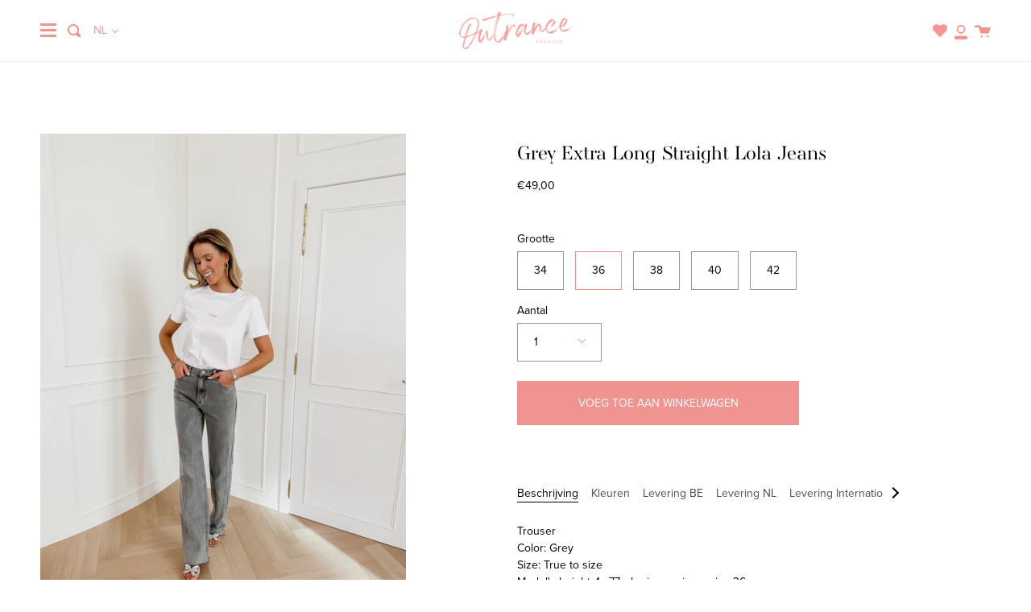

--- FILE ---
content_type: text/html; charset=utf-8
request_url: https://outrancefashion.be/products/extra-long-straight-lola-jeans
body_size: 29200
content:
<!doctype html>
<html class="no-js no-touch supports-no-cookies" lang="nl">
<head>
  <meta charset="UTF-8">
  <meta name="viewport" content="width=device-width, initial-scale=1.0">
  <meta name="theme-color" content="#f8c1b8">
  <link rel="canonical" href="https://outrancefashion.be/products/extra-long-straight-lola-jeans">

  <!-- ======================= Broadcast Theme V2.0.4 ========================= -->

  <link rel="preconnect" href="https://cdn.shopify.com" crossorigin>
  <link rel="preconnect" href="https://fonts.shopify.com" crossorigin>
  <link rel="preconnect" href="https://monorail-edge.shopifysvc.com" crossorigin>
  
  <link rel="stylesheet" href="https://use.typekit.net/wcy7hjd.css">
  <link rel="preload" href="//outrancefashion.be/cdn/shop/t/2/assets/lazysizes.js?v=111431644619468174291624532918" as="script">
  <link rel="preload" href="//outrancefashion.be/cdn/shop/t/2/assets/vendor.js?v=28063473639635829801624532923" as="script">
  <link rel="preload" href="//outrancefashion.be/cdn/shop/t/2/assets/theme.js?v=169600348124294619861644623570" as="script">
  <link rel="preload" href="//outrancefashion.be/cdn/shop/t/2/assets/theme.css?v=61858560249583118221704896201" as="style"> 
  <link rel="stylesheet" href="//outrancefashion.be/cdn/shop/t/2/assets/plug.css?v=25447876339699896641750407036"> 

  <script src="//code.jquery.com/jquery-3.3.1.min.js" type="text/javascript"></script>
  <script src="https://cdnjs.cloudflare.com/ajax/libs/jqueryui/1.12.1/jquery-ui.min.js"></script>
  
  
    <link rel="shortcut icon" href="//outrancefashion.be/cdn/shop/files/favicon_32x32.jpg?v=1631777793" type="image/png" />
  

  <!-- Title and description ================================================ -->
  
  <title>
    Grey Extra Long Straight Lola Jeans
    
    
    
      &ndash; Outrance Fashion
    
  </title>

  
    <meta name="description" content="TrouserColor: GreySize: True to sizeModel&#39;s height: 1m77, she is wearing a size 36">
  

  <!-- /snippets/social-meta.liquid --><meta property="og:site_name" content="Outrance Fashion">
<meta property="og:url" content="https://outrancefashion.be/products/extra-long-straight-lola-jeans">
<meta property="og:title" content="Grey Extra Long Straight Lola Jeans">
<meta property="og:type" content="product">
<meta property="og:description" content="TrouserColor: GreySize: True to sizeModel&#39;s height: 1m77, she is wearing a size 36"><meta property="og:price:amount" content="49,00">
  <meta property="og:price:currency" content="EUR">
      <meta property="og:image" content="http://outrancefashion.be/cdn/shop/files/512682BA-FDDE-48A5-A57D-5FC59D7764EB.jpg?v=1713687677">
      <meta property="og:image:secure_url" content="https://outrancefashion.be/cdn/shop/files/512682BA-FDDE-48A5-A57D-5FC59D7764EB.jpg?v=1713687677">
      <meta property="og:image:height" content="4032">
      <meta property="og:image:width" content="3024">
      <meta property="og:image" content="http://outrancefashion.be/cdn/shop/files/0DA94934-7A63-4F4E-AEE2-09A16036EB84.jpg?v=1713687677">
      <meta property="og:image:secure_url" content="https://outrancefashion.be/cdn/shop/files/0DA94934-7A63-4F4E-AEE2-09A16036EB84.jpg?v=1713687677">
      <meta property="og:image:height" content="4032">
      <meta property="og:image:width" content="3024">
      <meta property="og:image" content="http://outrancefashion.be/cdn/shop/files/7B3020EE-2946-45BB-B6A1-D589A828C36D.jpg?v=1713687677">
      <meta property="og:image:secure_url" content="https://outrancefashion.be/cdn/shop/files/7B3020EE-2946-45BB-B6A1-D589A828C36D.jpg?v=1713687677">
      <meta property="og:image:height" content="4032">
      <meta property="og:image:width" content="3024">


<meta name="twitter:site" content="@">
<meta name="twitter:card" content="summary_large_image">
<meta name="twitter:title" content="Grey Extra Long Straight Lola Jeans">
<meta name="twitter:description" content="TrouserColor: GreySize: True to sizeModel&#39;s height: 1m77, she is wearing a size 36">


  <!-- CSS ================================================================== -->

  <link href="//outrancefashion.be/cdn/shop/t/2/assets/font-settings.css?v=113124884597674432041759332485" rel="stylesheet" type="text/css" media="all" />

  
<style data-shopify>

:root {


---color-video-bg: #f2f2f2;


---color-bg: #ffffff;
---color-bg-secondary: #f5e2e2;

---color-text-dark: #000000;
---color-text: #000000;
---color-text-light: #4d4d4d;


/* === Opacity shades of grey ===*/
---color-a5:  rgba(0, 0, 0, 0.05);
---color-a10: rgba(0, 0, 0, 0.1);
---color-a15: rgba(0, 0, 0, 0.15);
---color-a20: rgba(0, 0, 0, 0.2);
---color-a25: rgba(0, 0, 0, 0.25);
---color-a30: rgba(0, 0, 0, 0.3);
---color-a35: rgba(0, 0, 0, 0.35);
---color-a40: rgba(0, 0, 0, 0.4);
---color-a45: rgba(0, 0, 0, 0.45);
---color-a50: rgba(0, 0, 0, 0.5);
---color-a55: rgba(0, 0, 0, 0.55);
---color-a60: rgba(0, 0, 0, 0.6);
---color-a65: rgba(0, 0, 0, 0.65);
---color-a70: rgba(0, 0, 0, 0.7);
---color-a75: rgba(0, 0, 0, 0.75);
---color-a80: rgba(0, 0, 0, 0.8);
---color-a85: rgba(0, 0, 0, 0.85);
---color-a90: rgba(0, 0, 0, 0.9);
---color-a95: rgba(0, 0, 0, 0.95);

---color-border: rgb(151, 151, 151);
---color-border-light: #c1c1c1;
---color-border-hairline: #f7f7f7;
---color-border-dark: #646464;/* === Bright color ===*/
---color-primary: #f09491;
---color-primary-hover: #f04944;
---color-primary-fade: rgba(240, 148, 145, 0.05);
---color-primary-fade-hover: rgba(240, 148, 145, 0.1);---color-primary-opposite: #ffffff;


/* === Secondary Color ===*/
---color-secondary: #f8c1b8;
---color-secondary-hover: #f97e6a;
---color-secondary-fade: rgba(248, 193, 184, 0.05);
---color-secondary-fade-hover: rgba(248, 193, 184, 0.1);---color-secondary-opposite: #000000;


/* === link Color ===*/
---color-link: #000000;
---color-link-hover: #f09491;
---color-link-fade: rgba(0, 0, 0, 0.05);
---color-link-fade-hover: rgba(0, 0, 0, 0.1);---color-link-opposite: #ffffff;


/* === Product grid sale tags ===*/
---color-sale-bg: #c7a9a9;
---color-sale-text: #ffffff;


/* === Helper colors for form error states ===*/
---color-error: var(---color-primary);
---color-error-bg: var(---color-primary-fade);



  ---radius: 0px;
  ---radius-sm: 0px;


---color-announcement-bg: #f09491;
---color-announcement-text: #ffffff;
---color-announcement-border: #f5b4b2;

---color-header-bg: #ffffff;
---color-header-link: #f09491;
---color-header-link-hover: #000000;

---color-menu-bg: #ffffff;
---color-menu-border: #F0F0F0;
---color-menu-link: #f09491;
---color-menu-link-hover: #000000;
---color-submenu-bg: #ffffff;
---color-submenu-link: #f09491;
---color-submenu-link-hover: #000000;
---color-menu-transparent: #ffffff;

---color-footer-bg: #ffffff;
---color-footer-text: #000000;
---color-footer-link: #000000;
---color-footer-link-hover: #f09491;
---color-footer-border: #f09491;

/* === Custom Cursor ===*/

--icon-zoom-in: url( "//outrancefashion.be/cdn/shop/t/2/assets/icon-zoom-in.svg?v=126996651526054293301624532916" );
--icon-zoom-out: url( "//outrancefashion.be/cdn/shop/t/2/assets/icon-zoom-out.svg?v=128675709041987423641624532917" );

/* === Typography ===*/
---product-grid-aspect-ratio: 120.0%;


---font-weight-body: 400;
---font-weight-body-bold: 700;

---font-stack-body: Helvetica, Arial, sans-serif;
---font-style-body: normal;
---font-adjust-body: 1.0;

---font-weight-heading: 400;
---font-weight-heading-bold: 700;

---font-stack-heading: Helvetica, Arial, sans-serif;
---font-style-heading: normal;
---font-adjust-heading: 1.0;

---font-size-base: 1.0rem;
---font-size-base-percent: 1.0;

---ico-select: url("//outrancefashion.be/cdn/shop/t/2/assets/ico-select.svg?v=115630813262522069291624532916");


/* === Parallax ===*/
---parallax-strength-min: 120.0%;
---parallax-strength-max: 130.0%;



}

</style>


  <link href="//outrancefashion.be/cdn/shop/t/2/assets/theme.css?v=61858560249583118221704896201" rel="stylesheet" type="text/css" media="all" />

  <script>
    if (window.navigator.userAgent.indexOf('MSIE ') > 0 || window.navigator.userAgent.indexOf('Trident/') > 0) {
      document.documentElement.className = document.documentElement.className + ' ie';

      var scripts = document.getElementsByTagName('script')[0];
      var polyfill = document.createElement("script");
      polyfill.defer = true;
      polyfill.src = "//outrancefashion.be/cdn/shop/t/2/assets/ie11.js?v=144489047535103983231624532917";

      scripts.parentNode.insertBefore(polyfill, scripts);
    } else {
      document.documentElement.className = document.documentElement.className.replace('no-js', 'js');
    }

    window.lazySizesConfig = window.lazySizesConfig || {};
    window.lazySizesConfig.preloadAfterLoad = true;

    
    

    

    

    window.theme = {
      routes: {
        root: '/',
        cart: '/cart',
        cart_add_url: '/cart/add',
        product_recommendations_url: '/recommendations/products',
        search_url: '/search'
      },
      assets: {
        photoswipe: '//outrancefashion.be/cdn/shop/t/2/assets/photoswipe.js?v=12261563163868600691624532919',
        smoothscroll: '//outrancefashion.be/cdn/shop/t/2/assets/smoothscroll.js?v=37906625415260927261624532920',
        swatches: '//outrancefashion.be/cdn/shop/t/2/assets/swatches.json?v=153762849283573572451624532921',
        base: "//outrancefashion.be/cdn/shop/t/2/assets/",
        no_image: "//outrancefashion.be/cdn/shopifycloud/storefront/assets/no-image-2048-a2addb12_1024x.gif",
      },
      strings: {
        addToCart: "Voeg toe aan winkelwagen",
        soldOut: "Uitverkocht",
        from: "Vanaf",
        preOrder: "Pre-order",
        unavailable: "Niet beschikbaar",
        unitPrice: "Stukprijs",
        unitPriceSeparator: "per",
        resultsFor: "resultaten voor",
        noResultsFor: "Geen resultaten voor",
        shippingCalcSubmitButton: "Bereken verzending",
        shippingCalcSubmitButtonDisabled: "Berekenen...",
        selectValue: "Selecteer waarde",
        oneColor: "kleur",
        otherColor: "kleuren"
      },
      customerLoggedIn: false,
      moneyWithCurrencyFormat: "€{{amount_with_comma_separator}} EUR",
      moneyFormat: "€{{amount_with_comma_separator}}",
      cartDrawerEnabled:false,
      enableQuickAdd: true,
      swatchLabels: ["Kleur"],
      showFirstSwatch: false,
      info: {
        name: 'broadcast'
      },
      version: '2.0.4'
    };
  </script>

  

  <!-- Theme Javascript ============================================================== -->
  <script src="//outrancefashion.be/cdn/shop/t/2/assets/lazysizes.js?v=111431644619468174291624532918" async="async"></script>
  <script src="//outrancefashion.be/cdn/shop/t/2/assets/vendor.js?v=28063473639635829801624532923" defer="defer"></script>
  <script src="//outrancefashion.be/cdn/shop/t/2/assets/theme.js?v=169600348124294619861644623570" defer="defer"></script>

  <!-- Shopify app scripts =========================================================== -->

  <script>window.performance && window.performance.mark && window.performance.mark('shopify.content_for_header.start');</script><meta id="shopify-digital-wallet" name="shopify-digital-wallet" content="/57424052412/digital_wallets/dialog">
<meta name="shopify-checkout-api-token" content="5898d32b564882cd5bcf2450b40d9402">
<link rel="alternate" hreflang="x-default" href="https://outrancefashion.be/products/extra-long-straight-lola-jeans">
<link rel="alternate" hreflang="nl" href="https://outrancefashion.be/products/extra-long-straight-lola-jeans">
<link rel="alternate" hreflang="en" href="https://outrancefashion.be/en/products/extra-long-straight-lola-jeans">
<link rel="alternate" type="application/json+oembed" href="https://outrancefashion.be/products/extra-long-straight-lola-jeans.oembed">
<script async="async" src="/checkouts/internal/preloads.js?locale=nl-BE"></script>
<script id="apple-pay-shop-capabilities" type="application/json">{"shopId":57424052412,"countryCode":"BE","currencyCode":"EUR","merchantCapabilities":["supports3DS"],"merchantId":"gid:\/\/shopify\/Shop\/57424052412","merchantName":"Outrance Fashion","requiredBillingContactFields":["postalAddress","email","phone"],"requiredShippingContactFields":["postalAddress","email","phone"],"shippingType":"shipping","supportedNetworks":["visa","maestro","masterCard"],"total":{"type":"pending","label":"Outrance Fashion","amount":"1.00"},"shopifyPaymentsEnabled":true,"supportsSubscriptions":true}</script>
<script id="shopify-features" type="application/json">{"accessToken":"5898d32b564882cd5bcf2450b40d9402","betas":["rich-media-storefront-analytics"],"domain":"outrancefashion.be","predictiveSearch":true,"shopId":57424052412,"locale":"nl"}</script>
<script>var Shopify = Shopify || {};
Shopify.shop = "outrancefashion.myshopify.com";
Shopify.locale = "nl";
Shopify.currency = {"active":"EUR","rate":"1.0"};
Shopify.country = "BE";
Shopify.theme = {"name":"Broadcast by Plug","id":124081111228,"schema_name":"Broadcast","schema_version":"2.0.4","theme_store_id":868,"role":"main"};
Shopify.theme.handle = "null";
Shopify.theme.style = {"id":null,"handle":null};
Shopify.cdnHost = "outrancefashion.be/cdn";
Shopify.routes = Shopify.routes || {};
Shopify.routes.root = "/";</script>
<script type="module">!function(o){(o.Shopify=o.Shopify||{}).modules=!0}(window);</script>
<script>!function(o){function n(){var o=[];function n(){o.push(Array.prototype.slice.apply(arguments))}return n.q=o,n}var t=o.Shopify=o.Shopify||{};t.loadFeatures=n(),t.autoloadFeatures=n()}(window);</script>
<script id="shop-js-analytics" type="application/json">{"pageType":"product"}</script>
<script defer="defer" async type="module" src="//outrancefashion.be/cdn/shopifycloud/shop-js/modules/v2/client.init-shop-cart-sync_CwGft62q.nl.esm.js"></script>
<script defer="defer" async type="module" src="//outrancefashion.be/cdn/shopifycloud/shop-js/modules/v2/chunk.common_BAeYDmFP.esm.js"></script>
<script defer="defer" async type="module" src="//outrancefashion.be/cdn/shopifycloud/shop-js/modules/v2/chunk.modal_B9qqLDBC.esm.js"></script>
<script type="module">
  await import("//outrancefashion.be/cdn/shopifycloud/shop-js/modules/v2/client.init-shop-cart-sync_CwGft62q.nl.esm.js");
await import("//outrancefashion.be/cdn/shopifycloud/shop-js/modules/v2/chunk.common_BAeYDmFP.esm.js");
await import("//outrancefashion.be/cdn/shopifycloud/shop-js/modules/v2/chunk.modal_B9qqLDBC.esm.js");

  window.Shopify.SignInWithShop?.initShopCartSync?.({"fedCMEnabled":true,"windoidEnabled":true});

</script>
<script id="__st">var __st={"a":57424052412,"offset":3600,"reqid":"4d025ac5-0566-4966-bb45-d6e37695558b-1769234225","pageurl":"outrancefashion.be\/products\/extra-long-straight-lola-jeans","u":"efc004720445","p":"product","rtyp":"product","rid":8864541344090};</script>
<script>window.ShopifyPaypalV4VisibilityTracking = true;</script>
<script id="captcha-bootstrap">!function(){'use strict';const t='contact',e='account',n='new_comment',o=[[t,t],['blogs',n],['comments',n],[t,'customer']],c=[[e,'customer_login'],[e,'guest_login'],[e,'recover_customer_password'],[e,'create_customer']],r=t=>t.map((([t,e])=>`form[action*='/${t}']:not([data-nocaptcha='true']) input[name='form_type'][value='${e}']`)).join(','),a=t=>()=>t?[...document.querySelectorAll(t)].map((t=>t.form)):[];function s(){const t=[...o],e=r(t);return a(e)}const i='password',u='form_key',d=['recaptcha-v3-token','g-recaptcha-response','h-captcha-response',i],f=()=>{try{return window.sessionStorage}catch{return}},m='__shopify_v',_=t=>t.elements[u];function p(t,e,n=!1){try{const o=window.sessionStorage,c=JSON.parse(o.getItem(e)),{data:r}=function(t){const{data:e,action:n}=t;return t[m]||n?{data:e,action:n}:{data:t,action:n}}(c);for(const[e,n]of Object.entries(r))t.elements[e]&&(t.elements[e].value=n);n&&o.removeItem(e)}catch(o){console.error('form repopulation failed',{error:o})}}const l='form_type',E='cptcha';function T(t){t.dataset[E]=!0}const w=window,h=w.document,L='Shopify',v='ce_forms',y='captcha';let A=!1;((t,e)=>{const n=(g='f06e6c50-85a8-45c8-87d0-21a2b65856fe',I='https://cdn.shopify.com/shopifycloud/storefront-forms-hcaptcha/ce_storefront_forms_captcha_hcaptcha.v1.5.2.iife.js',D={infoText:'Beschermd door hCaptcha',privacyText:'Privacy',termsText:'Voorwaarden'},(t,e,n)=>{const o=w[L][v],c=o.bindForm;if(c)return c(t,g,e,D).then(n);var r;o.q.push([[t,g,e,D],n]),r=I,A||(h.body.append(Object.assign(h.createElement('script'),{id:'captcha-provider',async:!0,src:r})),A=!0)});var g,I,D;w[L]=w[L]||{},w[L][v]=w[L][v]||{},w[L][v].q=[],w[L][y]=w[L][y]||{},w[L][y].protect=function(t,e){n(t,void 0,e),T(t)},Object.freeze(w[L][y]),function(t,e,n,w,h,L){const[v,y,A,g]=function(t,e,n){const i=e?o:[],u=t?c:[],d=[...i,...u],f=r(d),m=r(i),_=r(d.filter((([t,e])=>n.includes(e))));return[a(f),a(m),a(_),s()]}(w,h,L),I=t=>{const e=t.target;return e instanceof HTMLFormElement?e:e&&e.form},D=t=>v().includes(t);t.addEventListener('submit',(t=>{const e=I(t);if(!e)return;const n=D(e)&&!e.dataset.hcaptchaBound&&!e.dataset.recaptchaBound,o=_(e),c=g().includes(e)&&(!o||!o.value);(n||c)&&t.preventDefault(),c&&!n&&(function(t){try{if(!f())return;!function(t){const e=f();if(!e)return;const n=_(t);if(!n)return;const o=n.value;o&&e.removeItem(o)}(t);const e=Array.from(Array(32),(()=>Math.random().toString(36)[2])).join('');!function(t,e){_(t)||t.append(Object.assign(document.createElement('input'),{type:'hidden',name:u})),t.elements[u].value=e}(t,e),function(t,e){const n=f();if(!n)return;const o=[...t.querySelectorAll(`input[type='${i}']`)].map((({name:t})=>t)),c=[...d,...o],r={};for(const[a,s]of new FormData(t).entries())c.includes(a)||(r[a]=s);n.setItem(e,JSON.stringify({[m]:1,action:t.action,data:r}))}(t,e)}catch(e){console.error('failed to persist form',e)}}(e),e.submit())}));const S=(t,e)=>{t&&!t.dataset[E]&&(n(t,e.some((e=>e===t))),T(t))};for(const o of['focusin','change'])t.addEventListener(o,(t=>{const e=I(t);D(e)&&S(e,y())}));const B=e.get('form_key'),M=e.get(l),P=B&&M;t.addEventListener('DOMContentLoaded',(()=>{const t=y();if(P)for(const e of t)e.elements[l].value===M&&p(e,B);[...new Set([...A(),...v().filter((t=>'true'===t.dataset.shopifyCaptcha))])].forEach((e=>S(e,t)))}))}(h,new URLSearchParams(w.location.search),n,t,e,['guest_login'])})(!0,!1)}();</script>
<script integrity="sha256-4kQ18oKyAcykRKYeNunJcIwy7WH5gtpwJnB7kiuLZ1E=" data-source-attribution="shopify.loadfeatures" defer="defer" src="//outrancefashion.be/cdn/shopifycloud/storefront/assets/storefront/load_feature-a0a9edcb.js" crossorigin="anonymous"></script>
<script data-source-attribution="shopify.dynamic_checkout.dynamic.init">var Shopify=Shopify||{};Shopify.PaymentButton=Shopify.PaymentButton||{isStorefrontPortableWallets:!0,init:function(){window.Shopify.PaymentButton.init=function(){};var t=document.createElement("script");t.src="https://outrancefashion.be/cdn/shopifycloud/portable-wallets/latest/portable-wallets.nl.js",t.type="module",document.head.appendChild(t)}};
</script>
<script data-source-attribution="shopify.dynamic_checkout.buyer_consent">
  function portableWalletsHideBuyerConsent(e){var t=document.getElementById("shopify-buyer-consent"),n=document.getElementById("shopify-subscription-policy-button");t&&n&&(t.classList.add("hidden"),t.setAttribute("aria-hidden","true"),n.removeEventListener("click",e))}function portableWalletsShowBuyerConsent(e){var t=document.getElementById("shopify-buyer-consent"),n=document.getElementById("shopify-subscription-policy-button");t&&n&&(t.classList.remove("hidden"),t.removeAttribute("aria-hidden"),n.addEventListener("click",e))}window.Shopify?.PaymentButton&&(window.Shopify.PaymentButton.hideBuyerConsent=portableWalletsHideBuyerConsent,window.Shopify.PaymentButton.showBuyerConsent=portableWalletsShowBuyerConsent);
</script>
<script data-source-attribution="shopify.dynamic_checkout.cart.bootstrap">document.addEventListener("DOMContentLoaded",(function(){function t(){return document.querySelector("shopify-accelerated-checkout-cart, shopify-accelerated-checkout")}if(t())Shopify.PaymentButton.init();else{new MutationObserver((function(e,n){t()&&(Shopify.PaymentButton.init(),n.disconnect())})).observe(document.body,{childList:!0,subtree:!0})}}));
</script>
<link id="shopify-accelerated-checkout-styles" rel="stylesheet" media="screen" href="https://outrancefashion.be/cdn/shopifycloud/portable-wallets/latest/accelerated-checkout-backwards-compat.css" crossorigin="anonymous">
<style id="shopify-accelerated-checkout-cart">
        #shopify-buyer-consent {
  margin-top: 1em;
  display: inline-block;
  width: 100%;
}

#shopify-buyer-consent.hidden {
  display: none;
}

#shopify-subscription-policy-button {
  background: none;
  border: none;
  padding: 0;
  text-decoration: underline;
  font-size: inherit;
  cursor: pointer;
}

#shopify-subscription-policy-button::before {
  box-shadow: none;
}

      </style>

<script>window.performance && window.performance.mark && window.performance.mark('shopify.content_for_header.end');</script>
  

<!-- Font icon for header icons -->
<link href="https://wishlisthero-assets.revampco.com/safe-icons/css/wishlisthero-icons.css" rel="stylesheet"/>
<!-- Style for floating buttons and others -->
<style type="text/css">
    .wishlisthero-floating {
        position: absolute;
          right:5px;
        top: 5px;
        z-index: 23;
        border-radius: 100%;
    }

    .wishlisthero-floating:hover {
        background-color: rgba(0, 0, 0, 0.05);
    }

    .wishlisthero-floating button {
        font-size: 20px !important;
        width: 40px !important;
        padding: 0.125em 0 0 !important;
    }
.MuiTypography-body2 ,.MuiTypography-body1 ,.MuiTypography-caption ,.MuiTypography-button ,.MuiTypography-h1 ,.MuiTypography-h2 ,.MuiTypography-h3 ,.MuiTypography-h4 ,.MuiTypography-h5 ,.MuiTypography-h6 ,.MuiTypography-subtitle1 ,.MuiTypography-subtitle2 ,.MuiTypography-overline , MuiButton-root,  .MuiCardHeader-title a{
     font-family: inherit !important; /*Roboto, Helvetica, Arial, sans-serif;*/
}
.MuiTypography-h1 , .MuiTypography-h2 , .MuiTypography-h3 , .MuiTypography-h4 , .MuiTypography-h5 , .MuiTypography-h6 ,  .MuiCardHeader-title a{
     font-family: ,  !important;
     font-family: ,  !important;
     font-family: ,  !important;
     font-family: ,  !important;
}

    /****************************************************************************************/
    /* For some theme shared view need some spacing */
    /*
    #wishlist-hero-shared-list-view {
  margin-top: 15px;
  margin-bottom: 15px;
}
#wishlist-hero-shared-list-view h1 {
  padding-left: 5px;
}

#wishlisthero-product-page-button-container {
  padding-top: 15px;
}
*/
    /****************************************************************************************/
    /* #wishlisthero-product-page-button-container button {
  padding-left: 1px !important;
} */
    /****************************************************************************************/
    /* Customize the indicator when wishlist has items AND the normal indicator not working */
/*     span.wishlist-hero-items-count {

  top: 0px;
  right: -6px;



}

@media screen and (max-width: 749px){
.wishlisthero-product-page-button-container{
width:100%
}
.wishlisthero-product-page-button-container button{
 margin-left:auto !important; margin-right: auto !important;
}
}
@media screen and (max-width: 749px) {
span.wishlist-hero-items-count {
top: 10px;
right: 3px;
}
}*/
</style>
<script>window.wishlisthero_cartDotClasses=['site-header__cart-count', 'is-visible'];</script>
 <script type='text/javascript'>try{
   window.WishListHero_setting = {"ButtonColor":"#f09491","IconColor":"rgba(255, 255, 255, 1)","IconType":"Heart","ButtonTextBeforeAdding":"Toevoegen aan verlanglijst","ButtonTextAfterAdding":"In verlanglijst","AnimationAfterAddition":"Blink","ButtonTextAddToCart":"VOEG TOE AAN WINKELWAGEN","ButtonTextOutOfStock":"UITVERKOCHT","ButtonTextAddAllToCart":"ALLES TOEVOEGEN AAN WINKELWAGEN","ButtonTextRemoveAllToCart":"ALLES UIT LIJST VERWIJDEREN","AddedProductNotificationText":"Artikel toegevoegd aan je verlanglijst","AddedProductToCartNotificationText":"Artikel succesvol toegevoegd aan winkelwagen","ViewCartLinkText":"Bekijk winkelwagen","SharePopup_TitleText":"Deel mijn verlanglijst","SharePopup_shareBtnText":"Deel","SharePopup_shareHederText":"Delen op sociale media","SharePopup_shareCopyText":"Of kopieer de verlanglijst-link om te delen","SharePopup_shareCancelBtnText":"annuleren","SharePopup_shareCopyBtnText":"kopiëren","SendEMailPopup_BtnText":"stuur e-mail","SendEMailPopup_FromText":"Afzender","SendEMailPopup_ToText":"E-mail ontvanger","SendEMailPopup_BodyText":"Bericht","SendEMailPopup_SendBtnText":"verzenden","SendEMailPopup_TitleText":"Stuur mijn verlanglijst via e-mail","AddProductMessageText":"Weet u zeker dat u alle artikelen aan het winkelwagentje wilt toevoegen?","RemoveProductMessageText":"Are you sure you want to remove this item from your wishlist ?","RemoveAllProductMessageText":"Weet je zeker dat je dit artikel van je verlanglijst wilt verwijderen?","RemovedProductNotificationText":"Product succesvol van verlanglijst verwijderd","AddAllOutOfStockProductNotificationText":"Er lijkt een probleem te zijn geweest met het toevoegen van artikelen aan het winkelwagentje, probeer het later opnieuw","RemovePopupOkText":"ok","RemovePopup_HeaderText":"BENT U ZEKER?","ViewWishlistText":"Bekijk verlanglijst","EmptyWishlistText":"er zijn geen artikelen in je verlanglijst","BuyNowButtonText":"Koop nu","BuyNowButtonColor":"rgb(144, 86, 162)","BuyNowTextButtonColor":"rgb(255, 255, 255)","Wishlist_Title":"Mijn verlanglijst","WishlistHeaderTitleAlignment":"Center","WishlistProductImageSize":"Normal","PriceColor":"#f09491","HeaderFontSize":"24","PriceFontSize":"14","ProductNameFontSize":"14","LaunchPointType":"menu_item","DisplayWishlistAs":"seprate_page","DisplayButtonAs":"text_with_icon","PopupSize":"md","HideAddToCartButton":false,"NoRedirectAfterAddToCart":true,"DisableGuestCustomer":false,"LoginPopupContent":"Log in om uw verlanglijstje op verschillende apparaten op te slaan.","LoginPopupLoginBtnText":"Log in","LoginPopupContentFontSize":"14","NotificationPopupPosition":"right","WishlistButtonTextColor":"rgba(255, 255, 255, 1)","EnableRemoveFromWishlistAfterAddButtonText":"Verwijderen uit verlanglijst","_id":"60dc7b6793aa9661dfc50551","EnableCollection":false,"EnableShare":false,"RemovePowerBy":false,"EnableFBPixel":false,"DisapleApp":false,"FloatPointPossition":"bottom_right","HeartStateToggle":true,"HeaderMenuItemsIndicator":true,"EnableRemoveFromWishlistAfterAdd":true,"DisablePopupNotification":true,"Shop":"outrancefashion.myshopify.com","shop":"outrancefashion.myshopify.com","Status":"Locked","Plan":"FREE"};  
  }catch(e){ console.error('Error loading config',e); } </script><link href="https://monorail-edge.shopifysvc.com" rel="dns-prefetch">
<script>(function(){if ("sendBeacon" in navigator && "performance" in window) {try {var session_token_from_headers = performance.getEntriesByType('navigation')[0].serverTiming.find(x => x.name == '_s').description;} catch {var session_token_from_headers = undefined;}var session_cookie_matches = document.cookie.match(/_shopify_s=([^;]*)/);var session_token_from_cookie = session_cookie_matches && session_cookie_matches.length === 2 ? session_cookie_matches[1] : "";var session_token = session_token_from_headers || session_token_from_cookie || "";function handle_abandonment_event(e) {var entries = performance.getEntries().filter(function(entry) {return /monorail-edge.shopifysvc.com/.test(entry.name);});if (!window.abandonment_tracked && entries.length === 0) {window.abandonment_tracked = true;var currentMs = Date.now();var navigation_start = performance.timing.navigationStart;var payload = {shop_id: 57424052412,url: window.location.href,navigation_start,duration: currentMs - navigation_start,session_token,page_type: "product"};window.navigator.sendBeacon("https://monorail-edge.shopifysvc.com/v1/produce", JSON.stringify({schema_id: "online_store_buyer_site_abandonment/1.1",payload: payload,metadata: {event_created_at_ms: currentMs,event_sent_at_ms: currentMs}}));}}window.addEventListener('pagehide', handle_abandonment_event);}}());</script>
<script id="web-pixels-manager-setup">(function e(e,d,r,n,o){if(void 0===o&&(o={}),!Boolean(null===(a=null===(i=window.Shopify)||void 0===i?void 0:i.analytics)||void 0===a?void 0:a.replayQueue)){var i,a;window.Shopify=window.Shopify||{};var t=window.Shopify;t.analytics=t.analytics||{};var s=t.analytics;s.replayQueue=[],s.publish=function(e,d,r){return s.replayQueue.push([e,d,r]),!0};try{self.performance.mark("wpm:start")}catch(e){}var l=function(){var e={modern:/Edge?\/(1{2}[4-9]|1[2-9]\d|[2-9]\d{2}|\d{4,})\.\d+(\.\d+|)|Firefox\/(1{2}[4-9]|1[2-9]\d|[2-9]\d{2}|\d{4,})\.\d+(\.\d+|)|Chrom(ium|e)\/(9{2}|\d{3,})\.\d+(\.\d+|)|(Maci|X1{2}).+ Version\/(15\.\d+|(1[6-9]|[2-9]\d|\d{3,})\.\d+)([,.]\d+|)( \(\w+\)|)( Mobile\/\w+|) Safari\/|Chrome.+OPR\/(9{2}|\d{3,})\.\d+\.\d+|(CPU[ +]OS|iPhone[ +]OS|CPU[ +]iPhone|CPU IPhone OS|CPU iPad OS)[ +]+(15[._]\d+|(1[6-9]|[2-9]\d|\d{3,})[._]\d+)([._]\d+|)|Android:?[ /-](13[3-9]|1[4-9]\d|[2-9]\d{2}|\d{4,})(\.\d+|)(\.\d+|)|Android.+Firefox\/(13[5-9]|1[4-9]\d|[2-9]\d{2}|\d{4,})\.\d+(\.\d+|)|Android.+Chrom(ium|e)\/(13[3-9]|1[4-9]\d|[2-9]\d{2}|\d{4,})\.\d+(\.\d+|)|SamsungBrowser\/([2-9]\d|\d{3,})\.\d+/,legacy:/Edge?\/(1[6-9]|[2-9]\d|\d{3,})\.\d+(\.\d+|)|Firefox\/(5[4-9]|[6-9]\d|\d{3,})\.\d+(\.\d+|)|Chrom(ium|e)\/(5[1-9]|[6-9]\d|\d{3,})\.\d+(\.\d+|)([\d.]+$|.*Safari\/(?![\d.]+ Edge\/[\d.]+$))|(Maci|X1{2}).+ Version\/(10\.\d+|(1[1-9]|[2-9]\d|\d{3,})\.\d+)([,.]\d+|)( \(\w+\)|)( Mobile\/\w+|) Safari\/|Chrome.+OPR\/(3[89]|[4-9]\d|\d{3,})\.\d+\.\d+|(CPU[ +]OS|iPhone[ +]OS|CPU[ +]iPhone|CPU IPhone OS|CPU iPad OS)[ +]+(10[._]\d+|(1[1-9]|[2-9]\d|\d{3,})[._]\d+)([._]\d+|)|Android:?[ /-](13[3-9]|1[4-9]\d|[2-9]\d{2}|\d{4,})(\.\d+|)(\.\d+|)|Mobile Safari.+OPR\/([89]\d|\d{3,})\.\d+\.\d+|Android.+Firefox\/(13[5-9]|1[4-9]\d|[2-9]\d{2}|\d{4,})\.\d+(\.\d+|)|Android.+Chrom(ium|e)\/(13[3-9]|1[4-9]\d|[2-9]\d{2}|\d{4,})\.\d+(\.\d+|)|Android.+(UC? ?Browser|UCWEB|U3)[ /]?(15\.([5-9]|\d{2,})|(1[6-9]|[2-9]\d|\d{3,})\.\d+)\.\d+|SamsungBrowser\/(5\.\d+|([6-9]|\d{2,})\.\d+)|Android.+MQ{2}Browser\/(14(\.(9|\d{2,})|)|(1[5-9]|[2-9]\d|\d{3,})(\.\d+|))(\.\d+|)|K[Aa][Ii]OS\/(3\.\d+|([4-9]|\d{2,})\.\d+)(\.\d+|)/},d=e.modern,r=e.legacy,n=navigator.userAgent;return n.match(d)?"modern":n.match(r)?"legacy":"unknown"}(),u="modern"===l?"modern":"legacy",c=(null!=n?n:{modern:"",legacy:""})[u],f=function(e){return[e.baseUrl,"/wpm","/b",e.hashVersion,"modern"===e.buildTarget?"m":"l",".js"].join("")}({baseUrl:d,hashVersion:r,buildTarget:u}),m=function(e){var d=e.version,r=e.bundleTarget,n=e.surface,o=e.pageUrl,i=e.monorailEndpoint;return{emit:function(e){var a=e.status,t=e.errorMsg,s=(new Date).getTime(),l=JSON.stringify({metadata:{event_sent_at_ms:s},events:[{schema_id:"web_pixels_manager_load/3.1",payload:{version:d,bundle_target:r,page_url:o,status:a,surface:n,error_msg:t},metadata:{event_created_at_ms:s}}]});if(!i)return console&&console.warn&&console.warn("[Web Pixels Manager] No Monorail endpoint provided, skipping logging."),!1;try{return self.navigator.sendBeacon.bind(self.navigator)(i,l)}catch(e){}var u=new XMLHttpRequest;try{return u.open("POST",i,!0),u.setRequestHeader("Content-Type","text/plain"),u.send(l),!0}catch(e){return console&&console.warn&&console.warn("[Web Pixels Manager] Got an unhandled error while logging to Monorail."),!1}}}}({version:r,bundleTarget:l,surface:e.surface,pageUrl:self.location.href,monorailEndpoint:e.monorailEndpoint});try{o.browserTarget=l,function(e){var d=e.src,r=e.async,n=void 0===r||r,o=e.onload,i=e.onerror,a=e.sri,t=e.scriptDataAttributes,s=void 0===t?{}:t,l=document.createElement("script"),u=document.querySelector("head"),c=document.querySelector("body");if(l.async=n,l.src=d,a&&(l.integrity=a,l.crossOrigin="anonymous"),s)for(var f in s)if(Object.prototype.hasOwnProperty.call(s,f))try{l.dataset[f]=s[f]}catch(e){}if(o&&l.addEventListener("load",o),i&&l.addEventListener("error",i),u)u.appendChild(l);else{if(!c)throw new Error("Did not find a head or body element to append the script");c.appendChild(l)}}({src:f,async:!0,onload:function(){if(!function(){var e,d;return Boolean(null===(d=null===(e=window.Shopify)||void 0===e?void 0:e.analytics)||void 0===d?void 0:d.initialized)}()){var d=window.webPixelsManager.init(e)||void 0;if(d){var r=window.Shopify.analytics;r.replayQueue.forEach((function(e){var r=e[0],n=e[1],o=e[2];d.publishCustomEvent(r,n,o)})),r.replayQueue=[],r.publish=d.publishCustomEvent,r.visitor=d.visitor,r.initialized=!0}}},onerror:function(){return m.emit({status:"failed",errorMsg:"".concat(f," has failed to load")})},sri:function(e){var d=/^sha384-[A-Za-z0-9+/=]+$/;return"string"==typeof e&&d.test(e)}(c)?c:"",scriptDataAttributes:o}),m.emit({status:"loading"})}catch(e){m.emit({status:"failed",errorMsg:(null==e?void 0:e.message)||"Unknown error"})}}})({shopId: 57424052412,storefrontBaseUrl: "https://outrancefashion.be",extensionsBaseUrl: "https://extensions.shopifycdn.com/cdn/shopifycloud/web-pixels-manager",monorailEndpoint: "https://monorail-edge.shopifysvc.com/unstable/produce_batch",surface: "storefront-renderer",enabledBetaFlags: ["2dca8a86"],webPixelsConfigList: [{"id":"1096548698","configuration":"{\"config\":\"{\\\"pixel_id\\\":\\\"G-45Q0360HJY\\\",\\\"gtag_events\\\":[{\\\"type\\\":\\\"begin_checkout\\\",\\\"action_label\\\":\\\"G-45Q0360HJY\\\"},{\\\"type\\\":\\\"search\\\",\\\"action_label\\\":\\\"G-45Q0360HJY\\\"},{\\\"type\\\":\\\"view_item\\\",\\\"action_label\\\":\\\"G-45Q0360HJY\\\"},{\\\"type\\\":\\\"purchase\\\",\\\"action_label\\\":\\\"G-45Q0360HJY\\\"},{\\\"type\\\":\\\"page_view\\\",\\\"action_label\\\":\\\"G-45Q0360HJY\\\"},{\\\"type\\\":\\\"add_payment_info\\\",\\\"action_label\\\":\\\"G-45Q0360HJY\\\"},{\\\"type\\\":\\\"add_to_cart\\\",\\\"action_label\\\":\\\"G-45Q0360HJY\\\"}],\\\"enable_monitoring_mode\\\":false}\"}","eventPayloadVersion":"v1","runtimeContext":"OPEN","scriptVersion":"b2a88bafab3e21179ed38636efcd8a93","type":"APP","apiClientId":1780363,"privacyPurposes":[],"dataSharingAdjustments":{"protectedCustomerApprovalScopes":["read_customer_address","read_customer_email","read_customer_name","read_customer_personal_data","read_customer_phone"]}},{"id":"203129178","eventPayloadVersion":"v1","runtimeContext":"LAX","scriptVersion":"1","type":"CUSTOM","privacyPurposes":["ANALYTICS"],"name":"Google Analytics tag (migrated)"},{"id":"shopify-app-pixel","configuration":"{}","eventPayloadVersion":"v1","runtimeContext":"STRICT","scriptVersion":"0450","apiClientId":"shopify-pixel","type":"APP","privacyPurposes":["ANALYTICS","MARKETING"]},{"id":"shopify-custom-pixel","eventPayloadVersion":"v1","runtimeContext":"LAX","scriptVersion":"0450","apiClientId":"shopify-pixel","type":"CUSTOM","privacyPurposes":["ANALYTICS","MARKETING"]}],isMerchantRequest: false,initData: {"shop":{"name":"Outrance Fashion","paymentSettings":{"currencyCode":"EUR"},"myshopifyDomain":"outrancefashion.myshopify.com","countryCode":"BE","storefrontUrl":"https:\/\/outrancefashion.be"},"customer":null,"cart":null,"checkout":null,"productVariants":[{"price":{"amount":49.0,"currencyCode":"EUR"},"product":{"title":"Grey Extra Long Straight Lola Jeans","vendor":"Outrance Fashion","id":"8864541344090","untranslatedTitle":"Grey Extra Long Straight Lola Jeans","url":"\/products\/extra-long-straight-lola-jeans","type":"Redial RD2521"},"id":"47996289712474","image":{"src":"\/\/outrancefashion.be\/cdn\/shop\/files\/512682BA-FDDE-48A5-A57D-5FC59D7764EB.jpg?v=1713687677"},"sku":null,"title":"34","untranslatedTitle":"34"},{"price":{"amount":49.0,"currencyCode":"EUR"},"product":{"title":"Grey Extra Long Straight Lola Jeans","vendor":"Outrance Fashion","id":"8864541344090","untranslatedTitle":"Grey Extra Long Straight Lola Jeans","url":"\/products\/extra-long-straight-lola-jeans","type":"Redial RD2521"},"id":"47996289745242","image":{"src":"\/\/outrancefashion.be\/cdn\/shop\/files\/512682BA-FDDE-48A5-A57D-5FC59D7764EB.jpg?v=1713687677"},"sku":null,"title":"36","untranslatedTitle":"36"},{"price":{"amount":49.0,"currencyCode":"EUR"},"product":{"title":"Grey Extra Long Straight Lola Jeans","vendor":"Outrance Fashion","id":"8864541344090","untranslatedTitle":"Grey Extra Long Straight Lola Jeans","url":"\/products\/extra-long-straight-lola-jeans","type":"Redial RD2521"},"id":"47996289778010","image":{"src":"\/\/outrancefashion.be\/cdn\/shop\/files\/512682BA-FDDE-48A5-A57D-5FC59D7764EB.jpg?v=1713687677"},"sku":null,"title":"38","untranslatedTitle":"38"},{"price":{"amount":49.0,"currencyCode":"EUR"},"product":{"title":"Grey Extra Long Straight Lola Jeans","vendor":"Outrance Fashion","id":"8864541344090","untranslatedTitle":"Grey Extra Long Straight Lola Jeans","url":"\/products\/extra-long-straight-lola-jeans","type":"Redial RD2521"},"id":"47996289810778","image":{"src":"\/\/outrancefashion.be\/cdn\/shop\/files\/512682BA-FDDE-48A5-A57D-5FC59D7764EB.jpg?v=1713687677"},"sku":null,"title":"40","untranslatedTitle":"40"},{"price":{"amount":49.0,"currencyCode":"EUR"},"product":{"title":"Grey Extra Long Straight Lola Jeans","vendor":"Outrance Fashion","id":"8864541344090","untranslatedTitle":"Grey Extra Long Straight Lola Jeans","url":"\/products\/extra-long-straight-lola-jeans","type":"Redial RD2521"},"id":"47996289843546","image":{"src":"\/\/outrancefashion.be\/cdn\/shop\/files\/512682BA-FDDE-48A5-A57D-5FC59D7764EB.jpg?v=1713687677"},"sku":null,"title":"42","untranslatedTitle":"42"}],"purchasingCompany":null},},"https://outrancefashion.be/cdn","fcfee988w5aeb613cpc8e4bc33m6693e112",{"modern":"","legacy":""},{"shopId":"57424052412","storefrontBaseUrl":"https:\/\/outrancefashion.be","extensionBaseUrl":"https:\/\/extensions.shopifycdn.com\/cdn\/shopifycloud\/web-pixels-manager","surface":"storefront-renderer","enabledBetaFlags":"[\"2dca8a86\"]","isMerchantRequest":"false","hashVersion":"fcfee988w5aeb613cpc8e4bc33m6693e112","publish":"custom","events":"[[\"page_viewed\",{}],[\"product_viewed\",{\"productVariant\":{\"price\":{\"amount\":49.0,\"currencyCode\":\"EUR\"},\"product\":{\"title\":\"Grey Extra Long Straight Lola Jeans\",\"vendor\":\"Outrance Fashion\",\"id\":\"8864541344090\",\"untranslatedTitle\":\"Grey Extra Long Straight Lola Jeans\",\"url\":\"\/products\/extra-long-straight-lola-jeans\",\"type\":\"Redial RD2521\"},\"id\":\"47996289745242\",\"image\":{\"src\":\"\/\/outrancefashion.be\/cdn\/shop\/files\/512682BA-FDDE-48A5-A57D-5FC59D7764EB.jpg?v=1713687677\"},\"sku\":null,\"title\":\"36\",\"untranslatedTitle\":\"36\"}}]]"});</script><script>
  window.ShopifyAnalytics = window.ShopifyAnalytics || {};
  window.ShopifyAnalytics.meta = window.ShopifyAnalytics.meta || {};
  window.ShopifyAnalytics.meta.currency = 'EUR';
  var meta = {"product":{"id":8864541344090,"gid":"gid:\/\/shopify\/Product\/8864541344090","vendor":"Outrance Fashion","type":"Redial RD2521","handle":"extra-long-straight-lola-jeans","variants":[{"id":47996289712474,"price":4900,"name":"Grey Extra Long Straight Lola Jeans - 34","public_title":"34","sku":null},{"id":47996289745242,"price":4900,"name":"Grey Extra Long Straight Lola Jeans - 36","public_title":"36","sku":null},{"id":47996289778010,"price":4900,"name":"Grey Extra Long Straight Lola Jeans - 38","public_title":"38","sku":null},{"id":47996289810778,"price":4900,"name":"Grey Extra Long Straight Lola Jeans - 40","public_title":"40","sku":null},{"id":47996289843546,"price":4900,"name":"Grey Extra Long Straight Lola Jeans - 42","public_title":"42","sku":null}],"remote":false},"page":{"pageType":"product","resourceType":"product","resourceId":8864541344090,"requestId":"4d025ac5-0566-4966-bb45-d6e37695558b-1769234225"}};
  for (var attr in meta) {
    window.ShopifyAnalytics.meta[attr] = meta[attr];
  }
</script>
<script class="analytics">
  (function () {
    var customDocumentWrite = function(content) {
      var jquery = null;

      if (window.jQuery) {
        jquery = window.jQuery;
      } else if (window.Checkout && window.Checkout.$) {
        jquery = window.Checkout.$;
      }

      if (jquery) {
        jquery('body').append(content);
      }
    };

    var hasLoggedConversion = function(token) {
      if (token) {
        return document.cookie.indexOf('loggedConversion=' + token) !== -1;
      }
      return false;
    }

    var setCookieIfConversion = function(token) {
      if (token) {
        var twoMonthsFromNow = new Date(Date.now());
        twoMonthsFromNow.setMonth(twoMonthsFromNow.getMonth() + 2);

        document.cookie = 'loggedConversion=' + token + '; expires=' + twoMonthsFromNow;
      }
    }

    var trekkie = window.ShopifyAnalytics.lib = window.trekkie = window.trekkie || [];
    if (trekkie.integrations) {
      return;
    }
    trekkie.methods = [
      'identify',
      'page',
      'ready',
      'track',
      'trackForm',
      'trackLink'
    ];
    trekkie.factory = function(method) {
      return function() {
        var args = Array.prototype.slice.call(arguments);
        args.unshift(method);
        trekkie.push(args);
        return trekkie;
      };
    };
    for (var i = 0; i < trekkie.methods.length; i++) {
      var key = trekkie.methods[i];
      trekkie[key] = trekkie.factory(key);
    }
    trekkie.load = function(config) {
      trekkie.config = config || {};
      trekkie.config.initialDocumentCookie = document.cookie;
      var first = document.getElementsByTagName('script')[0];
      var script = document.createElement('script');
      script.type = 'text/javascript';
      script.onerror = function(e) {
        var scriptFallback = document.createElement('script');
        scriptFallback.type = 'text/javascript';
        scriptFallback.onerror = function(error) {
                var Monorail = {
      produce: function produce(monorailDomain, schemaId, payload) {
        var currentMs = new Date().getTime();
        var event = {
          schema_id: schemaId,
          payload: payload,
          metadata: {
            event_created_at_ms: currentMs,
            event_sent_at_ms: currentMs
          }
        };
        return Monorail.sendRequest("https://" + monorailDomain + "/v1/produce", JSON.stringify(event));
      },
      sendRequest: function sendRequest(endpointUrl, payload) {
        // Try the sendBeacon API
        if (window && window.navigator && typeof window.navigator.sendBeacon === 'function' && typeof window.Blob === 'function' && !Monorail.isIos12()) {
          var blobData = new window.Blob([payload], {
            type: 'text/plain'
          });

          if (window.navigator.sendBeacon(endpointUrl, blobData)) {
            return true;
          } // sendBeacon was not successful

        } // XHR beacon

        var xhr = new XMLHttpRequest();

        try {
          xhr.open('POST', endpointUrl);
          xhr.setRequestHeader('Content-Type', 'text/plain');
          xhr.send(payload);
        } catch (e) {
          console.log(e);
        }

        return false;
      },
      isIos12: function isIos12() {
        return window.navigator.userAgent.lastIndexOf('iPhone; CPU iPhone OS 12_') !== -1 || window.navigator.userAgent.lastIndexOf('iPad; CPU OS 12_') !== -1;
      }
    };
    Monorail.produce('monorail-edge.shopifysvc.com',
      'trekkie_storefront_load_errors/1.1',
      {shop_id: 57424052412,
      theme_id: 124081111228,
      app_name: "storefront",
      context_url: window.location.href,
      source_url: "//outrancefashion.be/cdn/s/trekkie.storefront.8d95595f799fbf7e1d32231b9a28fd43b70c67d3.min.js"});

        };
        scriptFallback.async = true;
        scriptFallback.src = '//outrancefashion.be/cdn/s/trekkie.storefront.8d95595f799fbf7e1d32231b9a28fd43b70c67d3.min.js';
        first.parentNode.insertBefore(scriptFallback, first);
      };
      script.async = true;
      script.src = '//outrancefashion.be/cdn/s/trekkie.storefront.8d95595f799fbf7e1d32231b9a28fd43b70c67d3.min.js';
      first.parentNode.insertBefore(script, first);
    };
    trekkie.load(
      {"Trekkie":{"appName":"storefront","development":false,"defaultAttributes":{"shopId":57424052412,"isMerchantRequest":null,"themeId":124081111228,"themeCityHash":"2827793605036743439","contentLanguage":"nl","currency":"EUR","eventMetadataId":"bdc950e7-6e7c-4fa3-9b06-55fa77569f98"},"isServerSideCookieWritingEnabled":true,"monorailRegion":"shop_domain","enabledBetaFlags":["65f19447"]},"Session Attribution":{},"S2S":{"facebookCapiEnabled":false,"source":"trekkie-storefront-renderer","apiClientId":580111}}
    );

    var loaded = false;
    trekkie.ready(function() {
      if (loaded) return;
      loaded = true;

      window.ShopifyAnalytics.lib = window.trekkie;

      var originalDocumentWrite = document.write;
      document.write = customDocumentWrite;
      try { window.ShopifyAnalytics.merchantGoogleAnalytics.call(this); } catch(error) {};
      document.write = originalDocumentWrite;

      window.ShopifyAnalytics.lib.page(null,{"pageType":"product","resourceType":"product","resourceId":8864541344090,"requestId":"4d025ac5-0566-4966-bb45-d6e37695558b-1769234225","shopifyEmitted":true});

      var match = window.location.pathname.match(/checkouts\/(.+)\/(thank_you|post_purchase)/)
      var token = match? match[1]: undefined;
      if (!hasLoggedConversion(token)) {
        setCookieIfConversion(token);
        window.ShopifyAnalytics.lib.track("Viewed Product",{"currency":"EUR","variantId":47996289712474,"productId":8864541344090,"productGid":"gid:\/\/shopify\/Product\/8864541344090","name":"Grey Extra Long Straight Lola Jeans - 34","price":"49.00","sku":null,"brand":"Outrance Fashion","variant":"34","category":"Redial RD2521","nonInteraction":true,"remote":false},undefined,undefined,{"shopifyEmitted":true});
      window.ShopifyAnalytics.lib.track("monorail:\/\/trekkie_storefront_viewed_product\/1.1",{"currency":"EUR","variantId":47996289712474,"productId":8864541344090,"productGid":"gid:\/\/shopify\/Product\/8864541344090","name":"Grey Extra Long Straight Lola Jeans - 34","price":"49.00","sku":null,"brand":"Outrance Fashion","variant":"34","category":"Redial RD2521","nonInteraction":true,"remote":false,"referer":"https:\/\/outrancefashion.be\/products\/extra-long-straight-lola-jeans"});
      }
    });


        var eventsListenerScript = document.createElement('script');
        eventsListenerScript.async = true;
        eventsListenerScript.src = "//outrancefashion.be/cdn/shopifycloud/storefront/assets/shop_events_listener-3da45d37.js";
        document.getElementsByTagName('head')[0].appendChild(eventsListenerScript);

})();</script>
  <script>
  if (!window.ga || (window.ga && typeof window.ga !== 'function')) {
    window.ga = function ga() {
      (window.ga.q = window.ga.q || []).push(arguments);
      if (window.Shopify && window.Shopify.analytics && typeof window.Shopify.analytics.publish === 'function') {
        window.Shopify.analytics.publish("ga_stub_called", {}, {sendTo: "google_osp_migration"});
      }
      console.error("Shopify's Google Analytics stub called with:", Array.from(arguments), "\nSee https://help.shopify.com/manual/promoting-marketing/pixels/pixel-migration#google for more information.");
    };
    if (window.Shopify && window.Shopify.analytics && typeof window.Shopify.analytics.publish === 'function') {
      window.Shopify.analytics.publish("ga_stub_initialized", {}, {sendTo: "google_osp_migration"});
    }
  }
</script>
<script
  defer
  src="https://outrancefashion.be/cdn/shopifycloud/perf-kit/shopify-perf-kit-3.0.4.min.js"
  data-application="storefront-renderer"
  data-shop-id="57424052412"
  data-render-region="gcp-us-east1"
  data-page-type="product"
  data-theme-instance-id="124081111228"
  data-theme-name="Broadcast"
  data-theme-version="2.0.4"
  data-monorail-region="shop_domain"
  data-resource-timing-sampling-rate="10"
  data-shs="true"
  data-shs-beacon="true"
  data-shs-export-with-fetch="true"
  data-shs-logs-sample-rate="1"
  data-shs-beacon-endpoint="https://outrancefashion.be/api/collect"
></script>
</head>
<body id="grey-extra-long-straight-lola-jeans" class="template-product plugstyle" data-animations="true">

  <a class="in-page-link visually-hidden skip-link is-not-relative" data-skip-content href="#MainContent">Doorgaan naar artikel</a>

  <div class="container" data-site-container>
    <div id="shopify-section-announcement" class="shopify-section">


</div>
    <div id="shopify-section-header" class="shopify-section"><style> 
  :root { 
    --menu-height: calc(76px);
  } 
</style>













<div class="header__wrapper"
  data-header-wrapper
  data-header-transparent="false"
  data-header-sticky="sticky"
  data-header-style="logo_beside"
  data-section-id="header"
  data-section-type="header">

  <header class="theme__header" role="banner" data-header-height>
    <div>
      <div class="header__mobile">
        
    <div class="header__mobile__left">

      <div class="header__mobile__button"> 
        <button class="header__mobile__hamburger"      
          data-drawer-toggle="hamburger"
          aria-label="Toon menu" 
          aria-haspopup="true" 
          aria-expanded="false" 
          aria-controls="header-menu">

          <div class="hamburger__lines">
            <span></span>
            <span></span>
            <span></span>
            <span></span>
            <span></span>
            <span></span>
          </div>
        </button>
      </div>
      
        <div class="header__mobile__button">
          <a href="/search" class="navlink" data-popdown-toggle="search-popdown" data-focus-element>
            <svg aria-hidden="true" focusable="false" role="presentation" class="icon icon-search-secondary" viewBox="0 0 8 8"><path d="M3.5 0C1.57 0 0 1.57 0 3.5S1.57 7 3.5 7c.59 0 1.17-.14 1.66-.41a1 1 0 00.13.13l1 1a1.02 1.02 0 101.44-1.44l-1-1a1 1 0 00-.16-.13c.27-.49.44-1.06.44-1.66 0-1.93-1.57-3.5-3.5-3.5zm0 1C4.89 1 6 2.11 6 3.5c0 .66-.24 1.27-.66 1.72l-.03.03a1 1 0 00-.13.13c-.44.4-1.04.63-1.69.63-1.39 0-2.5-1.11-2.5-2.5s1.11-2.5 2.5-2.5z"/></svg>
            <span class="visually-hidden">Zoek</span>
          </a>
        </div>
      
<form method="post" action="/localization" id="localization_form" accept-charset="UTF-8" class="popout--header" enctype="multipart/form-data"><input type="hidden" name="form_type" value="localization" /><input type="hidden" name="utf8" value="✓" /><input type="hidden" name="_method" value="put" /><input type="hidden" name="return_to" value="/products/extra-long-straight-lola-jeans" /><div class="header__mobile__button langselect">
              <div class="popout" data-popout>
                <button type="button" class="popout__toggle" aria-expanded="false" aria-controls="lang-list-header" aria-describedby="lang-heading-header" data-popout-toggle>
                  NL
                </button>
                <ul id="lang-list-header" class="popout-list" data-popout-list>
                  
                    <li class="popout-list__item popout-list__item--current">
                      <a class="popout-list__option" href="#" lang="nl" aria-current="true" data-value="nl" data-popout-option>
                        <span>NL</span>
                      </a>
                    </li>
                  
                    <li class="popout-list__item ">
                      <a class="popout-list__option" href="#" lang="en"  data-value="en" data-popout-option>
                        <span>EN</span>
                      </a>
                    </li>
                  
                </ul>
                <input type="hidden" name="locale_code" id="LocaleSelectorHeader" value="nl" data-popout-input />
              </div>
            </div></form></div>
    
<div class="header__logo header__logo--image">
    <a class="header__logo__link" 
        href="/"
        style="width: 140px;">
      
<img data-src="//outrancefashion.be/cdn/shop/files/outrance-logo-pink_d848cf22-666c-466b-9472-393195bd7dcb_{width}x.png?v=1634112708"
              class="lazyload logo__img logo__img--color"
              data-widths="[110, 160, 220, 320, 480, 540, 720, 900]"
              data-sizes="auto"
              data-aspectratio="3.0"
              alt="Outrance Fashion">
      
      
      <noscript>
        <img class="logo__img" style="opacity: 1;" src="//outrancefashion.be/cdn/shop/files/outrance-logo-pink_d848cf22-666c-466b-9472-393195bd7dcb_360x.png?v=1634112708" alt=""/>
      </noscript>
    </a>
  </div>

    <div class="header__mobile__right">
      <div class="header__mobile__button">
        <a href="#hero-wishlist" class="navlink navmobilewishlist">
          <svg aria-hidden="true" focusable="false" data-prefix="fas" data-icon="heart" class="svg-inline--fa fa-heart fa-w-16 fa-1x icon " role="img" xmlns="http://www.w3.org/2000/svg" viewBox="0 0 512 512" color="rgb(249, 148, 145)"><path fill="currentColor" d="M462.3 62.6C407.5 15.9 326 24.3 275.7 76.2L256 96.5l-19.7-20.3C186.1 24.3 104.5 15.9 49.7 62.6c-62.8 53.6-66.1 149.8-9.9 207.9l193.5 199.8c12.5 12.9 32.8 12.9 45.3 0l193.5-199.8c56.3-58.1 53-154.3-9.8-207.9z"></path></svg>
          <span class="visually-hidden">Wishlist</span>
        </a>
      </div>
      
        <div class="header__mobile__button">
          <a href="/account" class="navlink">
            <svg aria-hidden="true" focusable="false" role="presentation" class="icon icon-account" viewBox="0 0 18 20"><g fill="#000" fill-rule="evenodd"><path fill-rule="nonzero" d="M9 12A6 6 0 119 0a6 6 0 010 12zm0-2a4 4 0 100-8 4 4 0 000 8z"/><rect width="18" height="5" y="15" rx="2.5"/></g></svg>
            <span class="visually-hidden">Mijn account</span>
          </a>
        </div>
      
      <div class="header__mobile__button">
        <a class="navlink navlink--cart is-not-relative" href="/cart" >
          <div class="cart__icon__content">
            
    <span class="header__cart__status" data-cart-count="0" data-cart-count>
      0
    </span>

            <svg aria-hidden="true" focusable="false" role="presentation" class="icon icon-cart" viewBox="0 0 8 8"><path d="M.34 1A.506.506 0 00.5 2H2l.09.25.41 1.25.41 1.25c.04.13.21.25.34.25h3.5c.14 0 .3-.12.34-.25l.81-2.5c.04-.13-.02-.25-.16-.25H3.3l-.38-.72A.5.5 0 002.48 1h-2a.5.5 0 00-.09 0 .5.5 0 00-.06 0zM3.5 6c-.28 0-.5.22-.5.5s.22.5.5.5.5-.22.5-.5-.22-.5-.5-.5zm3 0c-.28 0-.5.22-.5.5s.22.5.5.5.5-.22.5-.5-.22-.5-.5-.5z"/></svg>
            <span class="visually-hidden">Winkelwagen</span>
          </div>
        </a>
      </div>

    </div>

      </div>
      <div data-header-desktop class="header__desktop"><div class="header__desktop__upper" data-takes-space-wrapper>
              <div data-child-takes-space class="header__desktop__bar__l">
<div class="header__logo header__logo--image">
    <a class="header__logo__link" 
        href="/"
        style="width: 140px;">
      
<img data-src="//outrancefashion.be/cdn/shop/files/outrance-logo-pink_d848cf22-666c-466b-9472-393195bd7dcb_{width}x.png?v=1634112708"
              class="lazyload logo__img logo__img--color"
              data-widths="[110, 160, 220, 320, 480, 540, 720, 900]"
              data-sizes="auto"
              data-aspectratio="3.0"
              alt="Outrance Fashion">
      
      
      <noscript>
        <img class="logo__img" style="opacity: 1;" src="//outrancefashion.be/cdn/shop/files/outrance-logo-pink_d848cf22-666c-466b-9472-393195bd7dcb_360x.png?v=1634112708" alt=""/>
      </noscript>
    </a>
  </div>
</div>
              <div data-child-takes-space class="header__desktop__bar__c">
  <nav class="header__menu">
    <div class="header__menu__inner" data-text-items-wrapper>
      
        

<div class="menu__item  child"
  >
  <a href="/collections/new" data-top-link class="navlink navlink--toplevel ">
    <span class="navtext">New arrivals</span>
    
  </a>
  
</div>

      
        

<div class="menu__item  child"
  >
  <a href="/collections/fashion" data-top-link class="navlink navlink--toplevel ">
    <span class="navtext">Fashion</span>
    
  </a>
  
</div>

      
        

<div class="menu__item  child"
  >
  <a href="/pages/boetiek" data-top-link class="navlink navlink--toplevel ">
    <span class="navtext">Boetiek</span>
    
  </a>
  
</div>

      
        

<div class="menu__item  child"
  >
  <a href="/collections/cadeaubonnen" data-top-link class="navlink navlink--toplevel ">
    <span class="navtext">Cadeaubon</span>
    
  </a>
  
</div>

      
        

<div class="menu__item  child"
  >
  <a href="/pages/contact" data-top-link class="navlink navlink--toplevel ">
    <span class="navtext">Contact</span>
    
  </a>
  
</div>

      
        

<div class="menu__item  child"
  >
  <a href="/pages/faq" data-top-link class="navlink navlink--toplevel ">
    <span class="navtext">FAQ</span>
    
  </a>
  
</div>

      
        

<div class="menu__item  child"
  >
  <a href="/collections/sales-1" data-top-link class="navlink navlink--toplevel ">
    <span class="navtext">SALES</span>
    
  </a>
  
</div>

      
        

<div class="menu__item  child"
  >
  <a href="/collections/outrance-baby" data-top-link class="navlink navlink--toplevel ">
    <span class="navtext">Outrance Baby</span>
    
  </a>
  
</div>

      
        

<div class="menu__item  child"
  >
  <a href="/pages/retours" data-top-link class="navlink navlink--toplevel ">
    <span class="navtext">Retours</span>
    
  </a>
  
</div>

      
        

<div class="menu__item  child"
  >
  <a href="/collections/party-collection" data-top-link class="navlink navlink--toplevel ">
    <span class="navtext">Party Collection</span>
    
  </a>
  
</div>

      
      <div class="hover__bar"></div>
      <div class="hover__bg"></div>
    </div>
  </nav>
</div>
              <div data-child-takes-space class="header__desktop__bar__r">  
  <div class="header__desktop__buttons header__desktop__buttons--icons"><form method="post" action="/localization" id="localization_form" accept-charset="UTF-8" class="popout--header" enctype="multipart/form-data"><input type="hidden" name="form_type" value="localization" /><input type="hidden" name="utf8" value="✓" /><input type="hidden" name="_method" value="put" /><input type="hidden" name="return_to" value="/products/extra-long-straight-lola-jeans" /><div class="header__desktop__button langselect">
              <div class="popout" data-popout>
                <button type="button" class="popout__toggle" aria-expanded="false" aria-controls="lang-list-header" aria-describedby="lang-heading-header" data-popout-toggle>
                  NL
                </button>
                <ul id="lang-list-header" class="popout-list" data-popout-list>
                  
                    <li class="popout-list__item popout-list__item--current">
                      <a class="popout-list__option" href="#" lang="nl" aria-current="true" data-value="nl" data-popout-option>
                        <span>NL</span>
                      </a>
                    </li>
                  
                    <li class="popout-list__item ">
                      <a class="popout-list__option" href="#" lang="en"  data-value="en" data-popout-option>
                        <span>EN</span>
                      </a>
                    </li>
                  
                </ul>
                <input type="hidden" name="locale_code" id="LocaleSelectorHeader" value="nl" data-popout-input />
              </div>
            </div></form><div class="header__desktop__button">
        <a href="#hero-wishlist" class="navlink navwishlist" title="Wishlist">
          <svg aria-hidden="true" focusable="false" data-prefix="fas" data-icon="heart" class="svg-inline--fa fa-heart fa-w-16 fa-1x icon " role="img" xmlns="http://www.w3.org/2000/svg" viewBox="0 0 512 512" color="rgb(249, 148, 145)"><path fill="currentColor" d="M462.3 62.6C407.5 15.9 326 24.3 275.7 76.2L256 96.5l-19.7-20.3C186.1 24.3 104.5 15.9 49.7 62.6c-62.8 53.6-66.1 149.8-9.9 207.9l193.5 199.8c12.5 12.9 32.8 12.9 45.3 0l193.5-199.8c56.3-58.1 53-154.3-9.8-207.9z"></path></svg>
          <span class="visually-hidden">Wishlist</span>
        </a>
      </div>
    
      <div class="header__desktop__button">
        <a href="/account" class="navlink" title="Mijn account">
          <svg aria-hidden="true" focusable="false" role="presentation" class="icon icon-account" viewBox="0 0 18 20"><g fill="#000" fill-rule="evenodd"><path fill-rule="nonzero" d="M9 12A6 6 0 119 0a6 6 0 010 12zm0-2a4 4 0 100-8 4 4 0 000 8z"/><rect width="18" height="5" y="15" rx="2.5"/></g></svg>
          <span class="visually-hidden">Mijn account</span>
        </a>
      </div>
    

    
      <div class="header__desktop__button">
        <a href="/search" class="navlink" data-popdown-toggle="search-popdown" data-focus-element title="Zoek">
          <svg aria-hidden="true" focusable="false" role="presentation" class="icon icon-search-secondary" viewBox="0 0 8 8"><path d="M3.5 0C1.57 0 0 1.57 0 3.5S1.57 7 3.5 7c.59 0 1.17-.14 1.66-.41a1 1 0 00.13.13l1 1a1.02 1.02 0 101.44-1.44l-1-1a1 1 0 00-.16-.13c.27-.49.44-1.06.44-1.66 0-1.93-1.57-3.5-3.5-3.5zm0 1C4.89 1 6 2.11 6 3.5c0 .66-.24 1.27-.66 1.72l-.03.03a1 1 0 00-.13.13c-.44.4-1.04.63-1.69.63-1.39 0-2.5-1.11-2.5-2.5s1.11-2.5 2.5-2.5z"/></svg>
          <span class="visually-hidden">Zoek</span>
        </a>
      </div>
    

    <div class="header__desktop__button">
      <a href="/cart" class="navlink navlink--cart is-not-relative" title="Winkelwagen" >
        <div class="cart__icon__content">
          
    <span class="header__cart__status" data-cart-count="0" data-cart-count>
      0
    </span>

          <svg aria-hidden="true" focusable="false" role="presentation" class="icon icon-cart" viewBox="0 0 8 8"><path d="M.34 1A.506.506 0 00.5 2H2l.09.25.41 1.25.41 1.25c.04.13.21.25.34.25h3.5c.14 0 .3-.12.34-.25l.81-2.5c.04-.13-.02-.25-.16-.25H3.3l-.38-.72A.5.5 0 002.48 1h-2a.5.5 0 00-.09 0 .5.5 0 00-.06 0zM3.5 6c-.28 0-.5.22-.5.5s.22.5.5.5.5-.22.5-.5-.22-.5-.5-.5zm3 0c-.28 0-.5.22-.5.5s.22.5.5.5.5-.22.5-.5-.22-.5-.5-.5z"/></svg>
          <span class="visually-hidden">Winkelwagen</span>
        </div>
      </a>
    </div>
  </div>
</div>
            </div></div>
    </div>
  </header>
  
  <nav class="header__drawer" 
    data-drawer="hamburger"
    aria-label="Menu" 
    id="header-menu">
    <div class="drawer__content">
      <div class="drawer__inner" data-drawer-inner>
        <div class="drawer__menu" data-stagger-animation data-sliderule-pane="0">
          
            

<div class="sliderule__wrapper">
    <div class="sliderow" data-animates>
      
<a class="sliderow__title" href="/collections/new">New arrivals</a>
    </div></div>
          
            

<div class="sliderule__wrapper">
    <div class="sliderow" data-animates>
      
<a class="sliderow__title" href="/collections/fashion">Fashion</a>
    </div></div>
          
            

<div class="sliderule__wrapper">
    <div class="sliderow" data-animates>
      
<a class="sliderow__title" href="/pages/boetiek">Boetiek</a>
    </div></div>
          
            

<div class="sliderule__wrapper">
    <div class="sliderow" data-animates>
      
<a class="sliderow__title" href="/collections/cadeaubonnen">Cadeaubon</a>
    </div></div>
          
            

<div class="sliderule__wrapper">
    <div class="sliderow" data-animates>
      
<a class="sliderow__title" href="/pages/contact">Contact</a>
    </div></div>
          
            

<div class="sliderule__wrapper">
    <div class="sliderow" data-animates>
      
<a class="sliderow__title" href="/pages/faq">FAQ</a>
    </div></div>
          
            

<div class="sliderule__wrapper">
    <div class="sliderow" data-animates>
      
<a class="sliderow__title" href="/collections/sales-1">SALES</a>
    </div></div>
          
            

<div class="sliderule__wrapper">
    <div class="sliderow" data-animates>
      
<a class="sliderow__title" href="/collections/outrance-baby">Outrance Baby</a>
    </div></div>
          
            

<div class="sliderule__wrapper">
    <div class="sliderow" data-animates>
      
<a class="sliderow__title" href="/pages/retours">Retours</a>
    </div></div>
          
            

<div class="sliderule__wrapper">
    <div class="sliderow" data-animates>
      
<a class="sliderow__title" href="/collections/party-collection">Party Collection</a>
    </div></div>
          
        </div>
      </div>
      
      
<div class="drawer__bottom">
          <div class="drawer__bottom__left">
            <!-- /snippets/social.liquid -->


	<ul class="clearfix social__links">
	<li><a href="https://www.instagram.com/outrancefashion/?hl=nl" title="Outrance Fashion on Instagram" rel="noopener" target="_blank"><svg aria-hidden="true" focusable="false" role="presentation" class="icon icon-instagram" viewBox="0 0 512 512"><path d="M256 49.5c67.3 0 75.2.3 101.8 1.5 24.6 1.1 37.9 5.2 46.8 8.7 11.8 4.6 20.2 10 29 18.8s14.3 17.2 18.8 29c3.4 8.9 7.6 22.2 8.7 46.8 1.2 26.6 1.5 34.5 1.5 101.8s-.3 75.2-1.5 101.8c-1.1 24.6-5.2 37.9-8.7 46.8-4.6 11.8-10 20.2-18.8 29s-17.2 14.3-29 18.8c-8.9 3.4-22.2 7.6-46.8 8.7-26.6 1.2-34.5 1.5-101.8 1.5s-75.2-.3-101.8-1.5c-24.6-1.1-37.9-5.2-46.8-8.7-11.8-4.6-20.2-10-29-18.8s-14.3-17.2-18.8-29c-3.4-8.9-7.6-22.2-8.7-46.8-1.2-26.6-1.5-34.5-1.5-101.8s.3-75.2 1.5-101.8c1.1-24.6 5.2-37.9 8.7-46.8 4.6-11.8 10-20.2 18.8-29s17.2-14.3 29-18.8c8.9-3.4 22.2-7.6 46.8-8.7 26.6-1.3 34.5-1.5 101.8-1.5m0-45.4c-68.4 0-77 .3-103.9 1.5C125.3 6.8 107 11.1 91 17.3c-16.6 6.4-30.6 15.1-44.6 29.1-14 14-22.6 28.1-29.1 44.6-6.2 16-10.5 34.3-11.7 61.2C4.4 179 4.1 187.6 4.1 256s.3 77 1.5 103.9c1.2 26.8 5.5 45.1 11.7 61.2 6.4 16.6 15.1 30.6 29.1 44.6 14 14 28.1 22.6 44.6 29.1 16 6.2 34.3 10.5 61.2 11.7 26.9 1.2 35.4 1.5 103.9 1.5s77-.3 103.9-1.5c26.8-1.2 45.1-5.5 61.2-11.7 16.6-6.4 30.6-15.1 44.6-29.1 14-14 22.6-28.1 29.1-44.6 6.2-16 10.5-34.3 11.7-61.2 1.2-26.9 1.5-35.4 1.5-103.9s-.3-77-1.5-103.9c-1.2-26.8-5.5-45.1-11.7-61.2-6.4-16.6-15.1-30.6-29.1-44.6-14-14-28.1-22.6-44.6-29.1-16-6.2-34.3-10.5-61.2-11.7-27-1.1-35.6-1.4-104-1.4z"/><path d="M256 126.6c-71.4 0-129.4 57.9-129.4 129.4s58 129.4 129.4 129.4 129.4-58 129.4-129.4-58-129.4-129.4-129.4zm0 213.4c-46.4 0-84-37.6-84-84s37.6-84 84-84 84 37.6 84 84-37.6 84-84 84z"/><circle cx="390.5" cy="121.5" r="30.2"/></svg><span class="visually-hidden">Instagram</span></a></li>
	
	<li><a href="https://www.facebook.com/Outrance-Fashion-1472444622815075/" title="Outrance Fashion on Facebook" rel="noopener" target="_blank"><svg aria-hidden="true" focusable="false" role="presentation" class="icon icon-facebook" viewBox="0 0 20 20"><path fill="#444" d="M18.05.811q.439 0 .744.305t.305.744v16.637q0 .439-.305.744t-.744.305h-4.732v-7.221h2.415l.342-2.854h-2.757v-1.83q0-.659.293-1t1.073-.342h1.488V3.762q-.976-.098-2.171-.098-1.634 0-2.635.964t-1 2.72V9.47H7.951v2.854h2.415v7.221H1.413q-.439 0-.744-.305t-.305-.744V1.859q0-.439.305-.744T1.413.81H18.05z"/></svg><span class="visually-hidden">Facebook</span></a></li>
	
	
	
	
	
	
	
	</ul>


          </div>
          
            <div class="drawer__bottom__right"><form method="post" action="/localization" id="localization-form-drawer" accept-charset="UTF-8" class="header__drawer__selects" enctype="multipart/form-data"><input type="hidden" name="form_type" value="localization" /><input type="hidden" name="utf8" value="✓" /><input type="hidden" name="_method" value="put" /><input type="hidden" name="return_to" value="/products/extra-long-straight-lola-jeans" /><div class="popout--drawer">
                    <h2 class="visually-hidden" id="lang-drawer">
                      Taal
                    </h2>
                    <div class="popout" data-popout>
                      <button type="button" class="popout__toggle" aria-expanded="false" aria-controls="lang-list-drawer" aria-describedby="lang-drawer" data-popout-toggle>
                        Nederlands
                      </button>
                      <ul id="lang-list-drawer" class="popout-list" data-popout-list>
                        
                          <li class="popout-list__item popout-list__item--current">
                            <a class="popout-list__option" href="#" lang="nl" aria-current="true" data-value="nl" data-popout-option>
                              <span>Nederlands</span>
                            </a>
                          </li>
                          <li class="popout-list__item ">
                            <a class="popout-list__option" href="#" lang="en"  data-value="en" data-popout-option>
                              <span>English</span>
                            </a>
                          </li></ul>
                      <input type="hidden" name="locale_code" id="LocaleSelectorDrawer" value="nl" data-popout-input/>
                    </div>
                  </div><div class="popout--drawer">
                    <h2 class="visually-hidden" id="currency-drawer">
                      Valuta
                    </h2>
                    <div class="popout" data-popout>
                      <button type="button" class="popout__toggle" aria-expanded="false" aria-controls="currency-list-drawer" aria-describedby="currency-drawer" data-popout-toggle>
                        EUR €</button>
                      <ul id="currency-list-drawer" class="popout-list" data-popout-list>
                        
                          <li class="popout-list__item ">
                            <a class="popout-list__option" href="#"  data-value="CAD" data-popout-option>
                              <span>CAD $</span>
                            </a>
                          </li>
                          <li class="popout-list__item popout-list__item--current">
                            <a class="popout-list__option" href="#" aria-current="true" data-value="EUR" data-popout-option>
                              <span>EUR €</span>
                            </a>
                          </li></ul>
                      <input type="hidden" name="currency_code" id="CurrencySelectorDrawer" value="EUR" data-popout-input/>
                    </div>
                  </div></form></div>
          
        </div>
      
    </div>
    <span class="drawer__underlay" data-drawer-underlay></span>
  </nav>

</div>

<div class="header__backfill"
  data-header-backfill
  style="height: var(--menu-height);"></div>

<div data-cart-popover-container class="cart-popover"></div>

<script type="application/ld+json">
{
  "@context": "http://schema.org",
  "@type": "Organization",
  "name": "Outrance Fashion",
  
    
    "logo": "https:\/\/outrancefashion.be\/cdn\/shop\/files\/outrance-logo-pink_d848cf22-666c-466b-9472-393195bd7dcb_849x.png?v=1634112708",
  
  "sameAs": [
    "",
    "https:\/\/www.facebook.com\/Outrance-Fashion-1472444622815075\/",
    "https:\/\/www.instagram.com\/outrancefashion\/?hl=nl",
    "",
    "",
    "",
    "",
    "",
    null,
    null,
    ""
  ],
  "url": "https:\/\/outrancefashion.be"
}
</script>




</div>

    <!-- CONTENT -->
    <main role="main" id="MainContent" class="main-content">

      <!-- /templates/product.liquid --><div id="shopify-section-product" class="shopify-section"><!-- /sections/product.liquid -->
<div id="template-product"
     data-section-id="product"
     data-section-type="product"
     data-product-handle="extra-long-straight-lola-jeans"
     data-enable-history-state="true"
     data-sticky-enabled="true"
     data-tall-layout="true"
     data-reviews="false"
     data-cart-bar="false"
     data-image-zoom-enable="true"
     data-video-looping="false"><!-- /snippets/product.liquid -->


<div class="product__wrapper product__wrapper--stacked" data-product><div class="grid product__page">
    <div class="grid__item medium-up--one-half product-images">
      
        <div class="product__slides product-single__photos" data-product-slideshow data-product-single-media-group>
          
            <!-- /snippets/media.liquid -->



<div class="product__photo product__slide"
      data-product-single-media-wrapper
      data-media-id="product-47732445643098"
      data-type="image"
      data-thumb="//outrancefashion.be/cdn/shop/files/512682BA-FDDE-48A5-A57D-5FC59D7764EB_200x_crop_center.jpg?v=1713687677"
      tabindex="0">
      <div >
        <div  data-zoom-wrapper class="lazy-image" style="padding-top:133.33333333333334%; background-image:  url('//outrancefashion.be/cdn/shop/files/512682BA-FDDE-48A5-A57D-5FC59D7764EB_1x1.jpg?v=1713687677');" data-image-src="//outrancefashion.be/cdn/shop/files/512682BA-FDDE-48A5-A57D-5FC59D7764EB_3000x.jpg?v=1713687677" data-image-width="3024" data-image-height="4032">
          <img data-zoom data-src="//outrancefashion.be/cdn/shop/files/512682BA-FDDE-48A5-A57D-5FC59D7764EB_3000x.jpg?v=1713687677" style="display: none;" alt="Zoom">
          <img data-product-image class="fade-in lazyload"
            data-image-id="47732445643098"
            alt="Grey Extra Long Straight Lola Jeans"
            aria-label="Grey Extra Long Straight Lola Jeans"
            src="[data-uri]"
            data-src="//outrancefashion.be/cdn/shop/files/512682BA-FDDE-48A5-A57D-5FC59D7764EB_{width}x.jpg?v=1713687677"
            data-widths="[180, 360, 540, 720, 900, 1080, 1296, 1512, 1728, 2048, 2450, 2700, 3000, 3350, 3750, 4100]"
            data-sizes="auto"
            />
        </div>
      </div>

      
  <noscript>
    <img src="//outrancefashion.be/cdn/shop/files/512682BA-FDDE-48A5-A57D-5FC59D7764EB_900x.jpg?v=1713687677" alt="Grey Extra Long Straight Lola Jeans">
  </noscript>

    </div>
  

          
            <!-- /snippets/media.liquid -->



<div class="product__photo product__slide media--hidden"
      data-product-single-media-wrapper
      data-media-id="product-47732445512026"
      data-type="image"
      data-thumb="//outrancefashion.be/cdn/shop/files/0DA94934-7A63-4F4E-AEE2-09A16036EB84_200x_crop_center.jpg?v=1713687677"
      tabindex="0">
      <div >
        <div  data-zoom-wrapper class="lazy-image" style="padding-top:133.33333333333334%; background-image:  url('//outrancefashion.be/cdn/shop/files/0DA94934-7A63-4F4E-AEE2-09A16036EB84_1x1.jpg?v=1713687677');" data-image-src="//outrancefashion.be/cdn/shop/files/0DA94934-7A63-4F4E-AEE2-09A16036EB84_3000x.jpg?v=1713687677" data-image-width="3024" data-image-height="4032">
          <img data-zoom data-src="//outrancefashion.be/cdn/shop/files/0DA94934-7A63-4F4E-AEE2-09A16036EB84_3000x.jpg?v=1713687677" style="display: none;" alt="Zoom">
          <img data-product-image class="fade-in lazyload"
            data-image-id="47732445512026"
            alt="Grey Extra Long Straight Lola Jeans"
            aria-label="Grey Extra Long Straight Lola Jeans"
            src="[data-uri]"
            data-src="//outrancefashion.be/cdn/shop/files/0DA94934-7A63-4F4E-AEE2-09A16036EB84_{width}x.jpg?v=1713687677"
            data-widths="[180, 360, 540, 720, 900, 1080, 1296, 1512, 1728, 2048, 2450, 2700, 3000, 3350, 3750, 4100]"
            data-sizes="auto"
            />
        </div>
      </div>

      
  <noscript>
    <img src="//outrancefashion.be/cdn/shop/files/0DA94934-7A63-4F4E-AEE2-09A16036EB84_900x.jpg?v=1713687677" alt="Grey Extra Long Straight Lola Jeans">
  </noscript>

    </div>
  

          
            <!-- /snippets/media.liquid -->



<div class="product__photo product__slide media--hidden"
      data-product-single-media-wrapper
      data-media-id="product-47732445544794"
      data-type="image"
      data-thumb="//outrancefashion.be/cdn/shop/files/7B3020EE-2946-45BB-B6A1-D589A828C36D_200x_crop_center.jpg?v=1713687677"
      tabindex="0">
      <div >
        <div  data-zoom-wrapper class="lazy-image" style="padding-top:133.33333333333334%; background-image:  url('//outrancefashion.be/cdn/shop/files/7B3020EE-2946-45BB-B6A1-D589A828C36D_1x1.jpg?v=1713687677');" data-image-src="//outrancefashion.be/cdn/shop/files/7B3020EE-2946-45BB-B6A1-D589A828C36D_3000x.jpg?v=1713687677" data-image-width="3024" data-image-height="4032">
          <img data-zoom data-src="//outrancefashion.be/cdn/shop/files/7B3020EE-2946-45BB-B6A1-D589A828C36D_3000x.jpg?v=1713687677" style="display: none;" alt="Zoom">
          <img data-product-image class="fade-in lazyload"
            data-image-id="47732445544794"
            alt="Grey Extra Long Straight Lola Jeans"
            aria-label="Grey Extra Long Straight Lola Jeans"
            src="[data-uri]"
            data-src="//outrancefashion.be/cdn/shop/files/7B3020EE-2946-45BB-B6A1-D589A828C36D_{width}x.jpg?v=1713687677"
            data-widths="[180, 360, 540, 720, 900, 1080, 1296, 1512, 1728, 2048, 2450, 2700, 3000, 3350, 3750, 4100]"
            data-sizes="auto"
            />
        </div>
      </div>

      
  <noscript>
    <img src="//outrancefashion.be/cdn/shop/files/7B3020EE-2946-45BB-B6A1-D589A828C36D_900x.jpg?v=1713687677" alt="Grey Extra Long Straight Lola Jeans">
  </noscript>

    </div>
  

          
            <!-- /snippets/media.liquid -->



<div class="product__photo product__slide media--hidden"
      data-product-single-media-wrapper
      data-media-id="product-47732445577562"
      data-type="image"
      data-thumb="//outrancefashion.be/cdn/shop/files/87A4F4B7-CED1-455A-B739-D15F1448BC2E_200x_crop_center.jpg?v=1713687677"
      tabindex="0">
      <div >
        <div  data-zoom-wrapper class="lazy-image" style="padding-top:133.33333333333334%; background-image:  url('//outrancefashion.be/cdn/shop/files/87A4F4B7-CED1-455A-B739-D15F1448BC2E_1x1.jpg?v=1713687677');" data-image-src="//outrancefashion.be/cdn/shop/files/87A4F4B7-CED1-455A-B739-D15F1448BC2E_3000x.jpg?v=1713687677" data-image-width="3024" data-image-height="4032">
          <img data-zoom data-src="//outrancefashion.be/cdn/shop/files/87A4F4B7-CED1-455A-B739-D15F1448BC2E_3000x.jpg?v=1713687677" style="display: none;" alt="Zoom">
          <img data-product-image class="fade-in lazyload"
            data-image-id="47732445577562"
            alt="Grey Extra Long Straight Lola Jeans"
            aria-label="Grey Extra Long Straight Lola Jeans"
            src="[data-uri]"
            data-src="//outrancefashion.be/cdn/shop/files/87A4F4B7-CED1-455A-B739-D15F1448BC2E_{width}x.jpg?v=1713687677"
            data-widths="[180, 360, 540, 720, 900, 1080, 1296, 1512, 1728, 2048, 2450, 2700, 3000, 3350, 3750, 4100]"
            data-sizes="auto"
            />
        </div>
      </div>

      
  <noscript>
    <img src="//outrancefashion.be/cdn/shop/files/87A4F4B7-CED1-455A-B739-D15F1448BC2E_900x.jpg?v=1713687677" alt="Grey Extra Long Straight Lola Jeans">
  </noscript>

    </div>
  

          
            <!-- /snippets/media.liquid -->



<div class="product__photo product__slide media--hidden"
      data-product-single-media-wrapper
      data-media-id="product-47732445610330"
      data-type="image"
      data-thumb="//outrancefashion.be/cdn/shop/files/3E94866C-DF55-4EAC-ABBE-A31C0A474662_200x_crop_center.jpg?v=1713687677"
      tabindex="0">
      <div >
        <div  data-zoom-wrapper class="lazy-image" style="padding-top:133.33333333333334%; background-image:  url('//outrancefashion.be/cdn/shop/files/3E94866C-DF55-4EAC-ABBE-A31C0A474662_1x1.jpg?v=1713687677');" data-image-src="//outrancefashion.be/cdn/shop/files/3E94866C-DF55-4EAC-ABBE-A31C0A474662_3000x.jpg?v=1713687677" data-image-width="3024" data-image-height="4032">
          <img data-zoom data-src="//outrancefashion.be/cdn/shop/files/3E94866C-DF55-4EAC-ABBE-A31C0A474662_3000x.jpg?v=1713687677" style="display: none;" alt="Zoom">
          <img data-product-image class="fade-in lazyload"
            data-image-id="47732445610330"
            alt="Grey Extra Long Straight Lola Jeans"
            aria-label="Grey Extra Long Straight Lola Jeans"
            src="[data-uri]"
            data-src="//outrancefashion.be/cdn/shop/files/3E94866C-DF55-4EAC-ABBE-A31C0A474662_{width}x.jpg?v=1713687677"
            data-widths="[180, 360, 540, 720, 900, 1080, 1296, 1512, 1728, 2048, 2450, 2700, 3000, 3350, 3750, 4100]"
            data-sizes="auto"
            />
        </div>
      </div>

      
  <noscript>
    <img src="//outrancefashion.be/cdn/shop/files/3E94866C-DF55-4EAC-ABBE-A31C0A474662_900x.jpg?v=1713687677" alt="Grey Extra Long Straight Lola Jeans">
  </noscript>

    </div>
  

          
            <!-- /snippets/media.liquid -->



<div class="product__photo product__slide media--hidden"
      data-product-single-media-wrapper
      data-media-id="product-47732445675866"
      data-type="image"
      data-thumb="//outrancefashion.be/cdn/shop/files/9A3ABC16-5433-4B15-B3A3-34DEC102746C_200x_crop_center.jpg?v=1713620776"
      tabindex="0">
      <div >
        <div  data-zoom-wrapper class="lazy-image" style="padding-top:133.33333333333334%; background-image:  url('//outrancefashion.be/cdn/shop/files/9A3ABC16-5433-4B15-B3A3-34DEC102746C_1x1.jpg?v=1713620776');" data-image-src="//outrancefashion.be/cdn/shop/files/9A3ABC16-5433-4B15-B3A3-34DEC102746C_3000x.jpg?v=1713620776" data-image-width="3024" data-image-height="4032">
          <img data-zoom data-src="//outrancefashion.be/cdn/shop/files/9A3ABC16-5433-4B15-B3A3-34DEC102746C_3000x.jpg?v=1713620776" style="display: none;" alt="Zoom">
          <img data-product-image class="fade-in lazyload"
            data-image-id="47732445675866"
            alt="Grey Extra Long Straight Lola Jeans"
            aria-label="Grey Extra Long Straight Lola Jeans"
            src="[data-uri]"
            data-src="//outrancefashion.be/cdn/shop/files/9A3ABC16-5433-4B15-B3A3-34DEC102746C_{width}x.jpg?v=1713620776"
            data-widths="[180, 360, 540, 720, 900, 1080, 1296, 1512, 1728, 2048, 2450, 2700, 3000, 3350, 3750, 4100]"
            data-sizes="auto"
            />
        </div>
      </div>

      
  <noscript>
    <img src="//outrancefashion.be/cdn/shop/files/9A3ABC16-5433-4B15-B3A3-34DEC102746C_900x.jpg?v=1713620776" alt="Grey Extra Long Straight Lola Jeans">
  </noscript>

    </div>
  

          
            <!-- /snippets/media.liquid -->



<div class="product__photo product__slide media--hidden"
      data-product-single-media-wrapper
      data-media-id="product-47732445708634"
      data-type="image"
      data-thumb="//outrancefashion.be/cdn/shop/files/89C220BE-F6A6-45A4-92CE-7344D9062A63_200x_crop_center.jpg?v=1713620775"
      tabindex="0">
      <div >
        <div  data-zoom-wrapper class="lazy-image" style="padding-top:133.33333333333334%; background-image:  url('//outrancefashion.be/cdn/shop/files/89C220BE-F6A6-45A4-92CE-7344D9062A63_1x1.jpg?v=1713620775');" data-image-src="//outrancefashion.be/cdn/shop/files/89C220BE-F6A6-45A4-92CE-7344D9062A63_3000x.jpg?v=1713620775" data-image-width="3024" data-image-height="4032">
          <img data-zoom data-src="//outrancefashion.be/cdn/shop/files/89C220BE-F6A6-45A4-92CE-7344D9062A63_3000x.jpg?v=1713620775" style="display: none;" alt="Zoom">
          <img data-product-image class="fade-in lazyload"
            data-image-id="47732445708634"
            alt="Grey Extra Long Straight Lola Jeans"
            aria-label="Grey Extra Long Straight Lola Jeans"
            src="[data-uri]"
            data-src="//outrancefashion.be/cdn/shop/files/89C220BE-F6A6-45A4-92CE-7344D9062A63_{width}x.jpg?v=1713620775"
            data-widths="[180, 360, 540, 720, 900, 1080, 1296, 1512, 1728, 2048, 2450, 2700, 3000, 3350, 3750, 4100]"
            data-sizes="auto"
            />
        </div>
      </div>

      
  <noscript>
    <img src="//outrancefashion.be/cdn/shop/files/89C220BE-F6A6-45A4-92CE-7344D9062A63_900x.jpg?v=1713620775" alt="Grey Extra Long Straight Lola Jeans">
  </noscript>

    </div>
  

          
        </div>

        
        
        
        
          <div data-product-thumbs class="product__thumbs--square"></div>
    </div>

    <div class="grid__item medium-up--one-half product-text">
      <div class="form__wrapper" data-form-wrapper>
        <div class="form__inner__wrapper">
          <div class="form__width">

            

            <div class="product__title__wrapper" data-zoom-caption>

              <h1 class="product__title">
                
                  Grey Extra Long Straight Lola Jeans
                
              </h1>
<div class="product__price__wrap">
                <div class="product__price" data-price-wrapper>
                  <span data-product-price >
                    €49,00
                  </span>

                  

                  
                  
                </div>
                <span data-price-off class="product__price--off hide">
                  Abonnement
                  <em>•</em>
                  Opslaan
                  <span data-price-off-amount></span>
                </span>
              </div>
            </div><div data-product-form class="product__form  ">
              <!-- /snippets/product-form.liquid -->


<form method="post" action="/cart/add" id="product_form_8864541344090" accept-charset="UTF-8" class="product-form" enctype="multipart/form-data" data-product-form=""><input type="hidden" name="form_type" value="product" /><input type="hidden" name="utf8" value="✓" />
   
  <input type="hidden" name="id" value="47996289745242">

   
  <div class="shop-pay-terms">
    
  </div>
<div class="product__selectors">
      
<div class="selector-wrapper selector-wrapper--fullwidth" data-select-position="1">
            <fieldset class="radio__fieldset">
              <legend class="radio__legend">
                <span class="radio__legend__label">Grootte</span>
              </legend>
              
                

                  <span class="radio__button">
                    <input
                      type="radio"
                      data-single-option-selector
                      data-index="option1"
                      name="options[Grootte]"
                      value="34" id="8864541344090-Grootte-34">
                    <label for="8864541344090-Grootte-34">
                      <span>34</span>
                    </label>
                  </span>
                

                  <span class="radio__button">
                    <input
                      type="radio"
                      data-single-option-selector
                      data-index="option1"
                      name="options[Grootte]"
                      value="36" id="8864541344090-Grootte-36"checked>
                    <label for="8864541344090-Grootte-36">
                      <span>36</span>
                    </label>
                  </span>
                

                  <span class="radio__button">
                    <input
                      type="radio"
                      data-single-option-selector
                      data-index="option1"
                      name="options[Grootte]"
                      value="38" id="8864541344090-Grootte-38">
                    <label for="8864541344090-Grootte-38">
                      <span>38</span>
                    </label>
                  </span>
                

                  <span class="radio__button">
                    <input
                      type="radio"
                      data-single-option-selector
                      data-index="option1"
                      name="options[Grootte]"
                      value="40" id="8864541344090-Grootte-40">
                    <label for="8864541344090-Grootte-40">
                      <span>40</span>
                    </label>
                  </span>
                

                  <span class="radio__button">
                    <input
                      type="radio"
                      data-single-option-selector
                      data-index="option1"
                      name="options[Grootte]"
                      value="42" id="8864541344090-Grootte-42">
                    <label for="8864541344090-Grootte-42">
                      <span>42</span>
                    </label>
                  </span>
            </fieldset></div>
      
</div>
  

  <noscript>
    <select name="id" class="product__form__select product__form__select--hidden no-js" aria-label="Grootte">
      
        <option
          
          disabled="disabled"
          value="47996289712474">
            34
        </option>
      
        <option
          selected="selected"
          
          value="47996289745242">
            36
        </option>
      
        <option
          
          
          value="47996289778010">
            38
        </option>
      
        <option
          
          
          value="47996289810778">
            40
        </option>
      
        <option
          
          disabled="disabled"
          value="47996289843546">
            42
        </option>
      
    </select>
  </noscript><div class="select__fieldset">
      <span class="select__label" id="product-select-quantity-label">Aantal</span>

      <div class="select-popout select-popout--small" data-popout data-popout-prevent="true">
        <button type="button" class="select-popout__toggle" aria-expanded="false" aria-controls="product-select-quantity" aria-labelledby="product-select-quantity-label" data-popout-toggle>
          1
        </button>

        <ul id="product-select-quantity" class="select-popout__list" data-popout-list>
          
            <li class="select-popout__item select-popout__item--current">
              <a class="select-popout__option" href="#" aria-current="true" data-value="1" data-popout-option>
                <span>
                  1 
                </span>
              </a>
            </li>
            <li class="select-popout__item ">
              <a class="select-popout__option" href="#"  data-value="2" data-popout-option>
                <span>
                  2 
                </span>
              </a>
            </li>
            <li class="select-popout__item ">
              <a class="select-popout__option" href="#"  data-value="3" data-popout-option>
                <span>
                  3 
                </span>
              </a>
            </li>
            <li class="select-popout__item ">
              <a class="select-popout__option" href="#"  data-value="4" data-popout-option>
                <span>
                  4 
                </span>
              </a>
            </li>
            <li class="select-popout__item ">
              <a class="select-popout__option" href="#"  data-value="5" data-popout-option>
                <span>
                  5 
                </span>
              </a>
            </li>
            <li class="select-popout__item ">
              <a class="select-popout__option" href="#"  data-value="6" data-popout-option>
                <span>
                  6 
                </span>
              </a>
            </li>
            <li class="select-popout__item ">
              <a class="select-popout__option" href="#"  data-value="7" data-popout-option>
                <span>
                  7 
                </span>
              </a>
            </li>
            <li class="select-popout__item ">
              <a class="select-popout__option" href="#"  data-value="8" data-popout-option>
                <span>
                  8 
                </span>
              </a>
            </li>
            <li class="select-popout__item ">
              <a class="select-popout__option" href="#"  data-value="9" data-popout-option>
                <span>
                  9 
                </span>
              </a>
            </li>
            <li class="select-popout__item ">
              <a class="select-popout__option" href="#"  data-value="10" data-popout-option>
                <span>
                  10 +
                </span>
              </a>
            </li></ul>

        <div class="quantity-selector" data-quantity-holder>
          <label for="product-quantity-buttons-product" class="label-hidden">Aantal</label>

          <button type="button" class="quantity__minus is-not-relative" data-quantity-minus data-quantity-button tabindex="0" 
          title="Verlaag het aantal knoppen - Grey Extra Long Straight Lola Jeans"><svg aria-hidden="true" focusable="false" role="presentation" class="icon icon-minus" viewBox="0 0 20 20"><path fill="#444" d="M17.543 11.029H2.1A1.032 1.032 0 011.071 10c0-.566.463-1.029 1.029-1.029h15.443c.566 0 1.029.463 1.029 1.029 0 .566-.463 1.029-1.029 1.029z"/></svg></button>
          
          <input id="product-quantity-buttons-product" data-popout-input type="number" class="quantity__input" value="1" min="1" aria-label="quantity" autocomplete="off" name="quantity" data-quantity-field title="Hoeveelheid veld - Grey Extra Long Straight Lola Jeans" pattern="[0-9]*" />
          
          <button type="button" class="quantity__plus is-not-relative" data-quantity-plus data-quantity-button tabindex="0" title="Verhoog het aantal knoppen - Grey Extra Long Straight Lola Jeans"><svg aria-hidden="true" focusable="false" role="presentation" class="icon icon-plus" viewBox="0 0 20 20"><path fill="#444" d="M17.409 8.929h-6.695V2.258c0-.566-.506-1.029-1.071-1.029s-1.071.463-1.071 1.029v6.671H1.967C1.401 8.929.938 9.435.938 10s.463 1.071 1.029 1.071h6.605V17.7c0 .566.506 1.029 1.071 1.029s1.071-.463 1.071-1.029v-6.629h6.695c.566 0 1.029-.506 1.029-1.071s-.463-1.071-1.029-1.071z"/></svg></button>
        </div>
      </div>
    </div>
<div class="product__submit" data-product-id="8864541344090">
    <div class="product__submit__buttons">
      <div class="product__submit__item">
        <button
          type="submit"
          name="add"
          class="btn product__submit__add"
          data-add-to-cart
          data-focus-element
          >
          <span data-add-to-cart-text>Voeg toe aan winkelwagen
</span>
        </button>
      </div>
      
    </div>

    <div data-cart-errors-container class="product__form__errors"></div>

    <script data-cart-popover-template type="text/x-template">
      <a href="#" class="close"><svg aria-hidden="true" focusable="false" role="presentation" class="icon icon-close-thin" viewBox="0 0 27 27"><g stroke="#979797" fill="none" fill-rule="evenodd" stroke-linecap="square"><path d="M.5.5l26 26M26.5.5l-26 26"/></g></svg></a>
      <div class="product__add__notification">
        <div class="product__add__success">
          <div class="product__add__success__image">
            <div class="product__add__success__image-bg"
                 style="background-image: url('{{ it.product_image }}');">
            </div>
          </div>
          <div class="product__add__success__content">
            <h6>Toegevoegd aan uw winkelwagen:</h6>
            
            <h3 class="product__title">{{ it.item_count }} {{ it.product_title }}</h3>
            {{@if(it.variant)}}
              <p class="product__variant">{{ it.variant }}</p>
            {{/if}}
            <p class="product__price">{{ it.price_formatted  | safe }}</p>
            {{@if(it.unit_price)}}
              {{ it.unit_price  | safe }}
            {{/if}}
            
            <div class="buttons-wrap">
              <form action="/cart" method="post" novalidate>
                <button type="submit" name="checkout"class="btn btn--primary">Afrekenen</button>
              </form>
              <a href="/cart" class="btn btn--outline">Bekijk winkelwagen</a>
            </div>

          </div>
        </div>
      </div>
    </script>
  </div>
<input type="hidden" name="product-id" value="8864541344090" /><input type="hidden" name="section-id" value="product" /></form>

            </div>

            <div class="product-description rte"></div>
                <div class="tabs-wrapper productTabsWrapper productTabsWrapper--tabs">
                  <!-- /snippets/product-tabs.liquid -->

<div class="product-tabs">
    <div class="product-tabs__head">
      <ul class="tabs product-tabs-title" data-scrollbar data-scrollbar-slider><li class="tab-link tab-link-0" data-focus-element data-tab="0" tabindex="0" data-block-id="product-0">Beschrijving</li>

        
<li class="tab-link tab-link-1" data-focus-element data-tab="1" data-block-id="0cae44c4-2785-4181-8c7e-866f56f5b1c2" tabindex="0" >Kleuren</li>
<li class="tab-link tab-link-2" data-focus-element data-tab="2" data-block-id="5d6ffebd-2c31-4bba-b3c4-4c58f917387f" tabindex="0" >Levering BE</li>
<li class="tab-link tab-link-3" data-focus-element data-tab="3" data-block-id="6bb91462-46ae-498f-90b6-68c61bba3acc" tabindex="0" >Levering NL</li>
<li class="tab-link tab-link-4" data-focus-element data-tab="4" data-block-id="tab_richtext_WXMbfh" tabindex="0" >Levering Internationaal</li>
<li class="tab-link tab-link-5" data-focus-element data-tab="5" data-block-id="4ed7b14c-8f16-43ed-9399-007655e8659d" tabindex="0" >Levertermijn</li>
      </ul>

      <button type="button" class="product-tabs__arrow product-tabs__arrow--prev is-hidden is-not-relative" data-scrollbar-arrow-prev>
        <span class="visually-hidden">Toon alles</span>
      </button>

      <button type="button" class="product-tabs__arrow product-tabs__arrow--next is-hidden is-not-relative" data-scrollbar-arrow-next>
        <span class="visually-hidden">Toon alles</span>
      </button>
    </div><div class="rte tab-content tab-content-0">
        <div class="tab-content__holder tab-content__holder--truncate" data-truncated-holder>
          <div class="tab-content__inner">
            <p>Trouser<br>Color: Grey<br>Size: True to size<br>Model's height: 1m77, she is wearing a size 36</p>
          </div>
        </div>
      </div><div class="rte tab-content tab-content-1">
            <p>De kleuren van onze producten op outrancefashion.be kunnen afwijken van de daadwerkelijke productkleur.<br/>Dit heeft te maken met hoe de kleuren op je computer zijn ingesteld, maar ook het type beeldscherm heeft invloed op hoe je kleuren ziet. Wil je er dus zeker van zijn of het product dat is wat je er van verwacht, kom dan gezellig langs bij ons in de winkel.<br/></p>
          </div><div class="rte tab-content tab-content-2">
            <p>€5 : Servicepunt bezorging Bpost </p><p>€7 : Thuislevering</p><p>Wanneer je jouw pakketje laat leveren bij een afhaalpunt, neem dan je identiteitsbewijs mee! Je hebt 7 dagen de tijd om je pakketje op te halen. Daarna word het terug gestuurd naar Outrance Fashion.</p>
          </div><div class="rte tab-content tab-content-3">
            <p>€8 : Thuislevering </p>
          </div><div class="rte tab-content tab-content-4">
            <p>De verzendkost is afhankelijk van het land van bestemming en wordt automatisch berekend bij het afrekenen. Eventuele bijkomende kosten zoals invoerrechten, douanekosten of lokale belastingen zijn niet inbegrepen in de verzendprijs en zijn steeds ten laste van de klant.</p>
          </div><div class="rte tab-content tab-content-5">
            <p>Bij Outrance willen we een zo goed mogelijke verzendservice bieden. We weten dat jij je musthaves graag zo snel mogelijk in huis wil hebben en we doen onze uiterste best om jullie pakjes zo snel mogelijk bij jullie te bezorgen. Wij versturen steeds uw pakket binnen de 1-5 werkdagen.</p>
          </div></div>
                </div>
              

<div class="product__sharing">
                <button type="button" class="product__sharing-button" data-product-share aria-label="Deel">
                  <svg aria-hidden="true" focusable="false" role="presentation" class="icon icon-share" viewBox="0 0 19 17"><path d="M18.305.665l-.473.889.018.033-.052.03-7.716 14.488-2.063-9.26L.812.677l17.493-.01zm-2.344.89l-12.745.008 5.25 4.495 7.495-4.503zm.355.953L8.95 6.934l1.478 6.631 5.888-11.057z" fill="#B1945C" fill-rule="nonzero"/></svg>

                  Deel
                </button>

                <!-- /snippets/social-sharing.liquid -->


<div class="sharing ">

  
    <a class="share share--facebook" rel="noopener" target="_blank" href="//www.facebook.com/sharer.php?u=https://outrancefashion.be/products/extra-long-straight-lola-jeans">
      <svg aria-hidden="true" focusable="false" role="presentation" class="icon icon-facebook-circle" viewBox="0 0 36 36"><path d="M0 18C0 8.059 8.059 0 18 0s18 8.059 18 18-8.059 18-18 18S0 27.941 0 18zm18.976 10.584V18.79h2.703l.359-3.375h-3.062l.005-1.69c0-.88.083-1.35 1.348-1.35h1.69V9h-2.704c-3.248 0-4.39 1.637-4.39 4.39v2.026H12.9v3.375h2.024v9.793h4.052z" fill="#B1945C" fill-rule="nonzero"/></svg>
      <span class="visually-hidden">Deel op Facebook</span>
    </a>
  

  

  
    <a class="share share--pinterest" rel="noopener" target="_blank" href="//pinterest.com/pin/create/button/?url=https://outrancefashion.be/products/extra-long-straight-lola-jeans&amp;media=//outrancefashion.be/cdn/shop/files/512682BA-FDDE-48A5-A57D-5FC59D7764EB_1024x1024.jpg?v=1713687677&amp;description=Grey%20Extra%20Long%20Straight%20Lola%20Jeans">
      <svg aria-hidden="true" focusable="false" role="presentation" class="icon icon-pinterest-circle" viewBox="0 0 36 36"><path d="M18 0c9.941 0 18 8.059 18 18s-8.059 18-18 18S0 27.941 0 18 8.059 0 18 0zm.545 7.2C12.2 7.2 9 11.778 9 15.596c0 2.312.87 4.369 2.735 5.136.306.125.58.004.669-.337l.031-.121.082-.325c.059-.236.122-.491.16-.633.089-.337.054-.455-.193-.749-.537-.639-.881-1.465-.881-2.636 0-3.396 2.525-6.437 6.576-6.437 3.586 0 5.556 2.205 5.556 5.15 0 3.876-1.704 7.147-4.233 7.147-1.398 0-2.444-1.163-2.108-2.589.4-1.703 1.178-3.54 1.178-4.77 0-1.1-.587-2.017-1.8-2.017-1.429 0-2.577 1.487-2.577 3.478 0 1.27.426 2.127.426 2.127l-.762 3.253-.18.767c-.34 1.448-.667 2.84-.775 3.305-.51 2.174-.077 4.838-.04 5.107.021.16.225.198.317.077.132-.173 1.832-2.287 2.412-4.398.163-.598.938-3.694.938-3.694.465.89 1.82 1.674 3.263 1.674 4.294 0 7.206-3.939 7.206-9.211 0-3.987-3.356-7.7-8.455-7.7z" fill="#B1945C" fill-rule="evenodd"/></svg>
      <span class="visually-hidden">Pin op Pinterest</span>
    </a>
  

  
    <a class="share share--link" rel="noopener" target="_blank" href="https://outrancefashion.be/products/extra-long-straight-lola-jeans" data-copy-clipboard>
      <svg aria-hidden="true" focusable="false" role="presentation" class="icon icon-link-circle" viewBox="0 0 36 36"><path d="M18 0c9.941 0 18 8.059 18 18s-8.059 18-18 18S0 27.941 0 18 8.059 0 18 0zm5 13h-4v2h4c1.65 0 3 1.35 3 3s-1.35 3-3 3h-4v2h4c2.76 0 5-2.24 5-5s-2.24-5-5-5zm-6 0h-4c-2.76 0-5 2.24-5 5s2.24 5 5 5h4v-2h-4c-1.65 0-3-1.35-3-3s1.35-3 3-3h4v-2zm5 4h-8v2h8v-2z" fill="#B1945C" fill-rule="nonzero"/></svg>
      <span class="visually-hidden">Deel</span>
    </a>
  
</div>

              </div>
            
          </div>
        </div>
      </div>
    </div>
  </div>
  <div class="grid upsell__page">
   

  </div>
</div>


  <script type="application/json" data-product-json>
    {"id":8864541344090,"title":"Grey Extra Long Straight Lola Jeans","handle":"extra-long-straight-lola-jeans","description":"\u003cp\u003eTrouser\u003cbr\u003eColor: Grey\u003cbr\u003eSize: True to size\u003cbr\u003eModel's height: 1m77, she is wearing a size 36\u003c\/p\u003e","published_at":"2024-04-21T11:00:52+02:00","created_at":"2024-04-12T11:48:25+02:00","vendor":"Outrance Fashion","type":"Redial RD2521","tags":["Broeken","Kleding","Shop"],"price":4900,"price_min":4900,"price_max":4900,"available":true,"price_varies":false,"compare_at_price":4900,"compare_at_price_min":4900,"compare_at_price_max":4900,"compare_at_price_varies":false,"variants":[{"id":47996289712474,"title":"34","option1":"34","option2":null,"option3":null,"sku":null,"requires_shipping":true,"taxable":true,"featured_image":null,"available":false,"name":"Grey Extra Long Straight Lola Jeans - 34","public_title":"34","options":["34"],"price":4900,"weight":0,"compare_at_price":4900,"inventory_management":"shopify","barcode":null,"requires_selling_plan":false,"selling_plan_allocations":[]},{"id":47996289745242,"title":"36","option1":"36","option2":null,"option3":null,"sku":null,"requires_shipping":true,"taxable":true,"featured_image":null,"available":true,"name":"Grey Extra Long Straight Lola Jeans - 36","public_title":"36","options":["36"],"price":4900,"weight":0,"compare_at_price":4900,"inventory_management":"shopify","barcode":null,"requires_selling_plan":false,"selling_plan_allocations":[]},{"id":47996289778010,"title":"38","option1":"38","option2":null,"option3":null,"sku":null,"requires_shipping":true,"taxable":true,"featured_image":null,"available":true,"name":"Grey Extra Long Straight Lola Jeans - 38","public_title":"38","options":["38"],"price":4900,"weight":0,"compare_at_price":4900,"inventory_management":"shopify","barcode":null,"requires_selling_plan":false,"selling_plan_allocations":[]},{"id":47996289810778,"title":"40","option1":"40","option2":null,"option3":null,"sku":null,"requires_shipping":true,"taxable":true,"featured_image":null,"available":true,"name":"Grey Extra Long Straight Lola Jeans - 40","public_title":"40","options":["40"],"price":4900,"weight":0,"compare_at_price":4900,"inventory_management":"shopify","barcode":null,"requires_selling_plan":false,"selling_plan_allocations":[]},{"id":47996289843546,"title":"42","option1":"42","option2":null,"option3":null,"sku":null,"requires_shipping":true,"taxable":true,"featured_image":null,"available":false,"name":"Grey Extra Long Straight Lola Jeans - 42","public_title":"42","options":["42"],"price":4900,"weight":0,"compare_at_price":4900,"inventory_management":"shopify","barcode":null,"requires_selling_plan":false,"selling_plan_allocations":[]}],"images":["\/\/outrancefashion.be\/cdn\/shop\/files\/512682BA-FDDE-48A5-A57D-5FC59D7764EB.jpg?v=1713687677","\/\/outrancefashion.be\/cdn\/shop\/files\/0DA94934-7A63-4F4E-AEE2-09A16036EB84.jpg?v=1713687677","\/\/outrancefashion.be\/cdn\/shop\/files\/7B3020EE-2946-45BB-B6A1-D589A828C36D.jpg?v=1713687677","\/\/outrancefashion.be\/cdn\/shop\/files\/87A4F4B7-CED1-455A-B739-D15F1448BC2E.jpg?v=1713687677","\/\/outrancefashion.be\/cdn\/shop\/files\/3E94866C-DF55-4EAC-ABBE-A31C0A474662.jpg?v=1713687677","\/\/outrancefashion.be\/cdn\/shop\/files\/9A3ABC16-5433-4B15-B3A3-34DEC102746C.jpg?v=1713620776","\/\/outrancefashion.be\/cdn\/shop\/files\/89C220BE-F6A6-45A4-92CE-7344D9062A63.jpg?v=1713620775"],"featured_image":"\/\/outrancefashion.be\/cdn\/shop\/files\/512682BA-FDDE-48A5-A57D-5FC59D7764EB.jpg?v=1713687677","options":["Grootte"],"media":[{"alt":null,"id":47732445643098,"position":1,"preview_image":{"aspect_ratio":0.75,"height":4032,"width":3024,"src":"\/\/outrancefashion.be\/cdn\/shop\/files\/512682BA-FDDE-48A5-A57D-5FC59D7764EB.jpg?v=1713687677"},"aspect_ratio":0.75,"height":4032,"media_type":"image","src":"\/\/outrancefashion.be\/cdn\/shop\/files\/512682BA-FDDE-48A5-A57D-5FC59D7764EB.jpg?v=1713687677","width":3024},{"alt":null,"id":47732445512026,"position":2,"preview_image":{"aspect_ratio":0.75,"height":4032,"width":3024,"src":"\/\/outrancefashion.be\/cdn\/shop\/files\/0DA94934-7A63-4F4E-AEE2-09A16036EB84.jpg?v=1713687677"},"aspect_ratio":0.75,"height":4032,"media_type":"image","src":"\/\/outrancefashion.be\/cdn\/shop\/files\/0DA94934-7A63-4F4E-AEE2-09A16036EB84.jpg?v=1713687677","width":3024},{"alt":null,"id":47732445544794,"position":3,"preview_image":{"aspect_ratio":0.75,"height":4032,"width":3024,"src":"\/\/outrancefashion.be\/cdn\/shop\/files\/7B3020EE-2946-45BB-B6A1-D589A828C36D.jpg?v=1713687677"},"aspect_ratio":0.75,"height":4032,"media_type":"image","src":"\/\/outrancefashion.be\/cdn\/shop\/files\/7B3020EE-2946-45BB-B6A1-D589A828C36D.jpg?v=1713687677","width":3024},{"alt":null,"id":47732445577562,"position":4,"preview_image":{"aspect_ratio":0.75,"height":4032,"width":3024,"src":"\/\/outrancefashion.be\/cdn\/shop\/files\/87A4F4B7-CED1-455A-B739-D15F1448BC2E.jpg?v=1713687677"},"aspect_ratio":0.75,"height":4032,"media_type":"image","src":"\/\/outrancefashion.be\/cdn\/shop\/files\/87A4F4B7-CED1-455A-B739-D15F1448BC2E.jpg?v=1713687677","width":3024},{"alt":null,"id":47732445610330,"position":5,"preview_image":{"aspect_ratio":0.75,"height":4032,"width":3024,"src":"\/\/outrancefashion.be\/cdn\/shop\/files\/3E94866C-DF55-4EAC-ABBE-A31C0A474662.jpg?v=1713687677"},"aspect_ratio":0.75,"height":4032,"media_type":"image","src":"\/\/outrancefashion.be\/cdn\/shop\/files\/3E94866C-DF55-4EAC-ABBE-A31C0A474662.jpg?v=1713687677","width":3024},{"alt":null,"id":47732445675866,"position":6,"preview_image":{"aspect_ratio":0.75,"height":4032,"width":3024,"src":"\/\/outrancefashion.be\/cdn\/shop\/files\/9A3ABC16-5433-4B15-B3A3-34DEC102746C.jpg?v=1713620776"},"aspect_ratio":0.75,"height":4032,"media_type":"image","src":"\/\/outrancefashion.be\/cdn\/shop\/files\/9A3ABC16-5433-4B15-B3A3-34DEC102746C.jpg?v=1713620776","width":3024},{"alt":null,"id":47732445708634,"position":7,"preview_image":{"aspect_ratio":0.75,"height":4032,"width":3024,"src":"\/\/outrancefashion.be\/cdn\/shop\/files\/89C220BE-F6A6-45A4-92CE-7344D9062A63.jpg?v=1713620775"},"aspect_ratio":0.75,"height":4032,"media_type":"image","src":"\/\/outrancefashion.be\/cdn\/shop\/files\/89C220BE-F6A6-45A4-92CE-7344D9062A63.jpg?v=1713620775","width":3024}],"requires_selling_plan":false,"selling_plan_groups":[],"content":"\u003cp\u003eTrouser\u003cbr\u003eColor: Grey\u003cbr\u003eSize: True to size\u003cbr\u003eModel's height: 1m77, she is wearing a size 36\u003c\/p\u003e"}
  </script>
  <script type="application/json" id="ModelJson-product">
    []
  </script>

</div>
</div><div class="accordions-holder" data-accordion-holder><div id="shopify-section-product-accordion-1" class="shopify-section"></div><div id="shopify-section-product-accordion-2" class="shopify-section"></div><div id="shopify-section-product-accordion-3" class="shopify-section"></div></div><div id="shopify-section-related" class="shopify-section"><!-- /sections/related.liquid --><div id="rel == false" class="related__wrapper js" data-section-id="related" data-section-type="related"></div>


</div><script type="application/ld+json">
{
  "@context": "http://schema.org/",
  "@type": "Product",
  "name": "Grey Extra Long Straight Lola Jeans",
  "url": "https:\/\/outrancefashion.be\/products\/extra-long-straight-lola-jeans","image": [
      "https:\/\/outrancefashion.be\/cdn\/shop\/files\/512682BA-FDDE-48A5-A57D-5FC59D7764EB_3024x.jpg?v=1713687677"
    ],"description": "TrouserColor: GreySize: True to sizeModel's height: 1m77, she is wearing a size 36","brand": {
    "@type": "Thing",
    "name": "Outrance Fashion"
  },
  "offers": [{
        "@type" : "Offer","availability" : "http://schema.org/InStock",
        "price" : 49.0,
        "priceCurrency" : "EUR",
        "url" : "https:\/\/outrancefashion.be\/products\/extra-long-straight-lola-jeans?variant=47996289712474"
      },
{
        "@type" : "Offer","availability" : "http://schema.org/InStock",
        "price" : 49.0,
        "priceCurrency" : "EUR",
        "url" : "https:\/\/outrancefashion.be\/products\/extra-long-straight-lola-jeans?variant=47996289745242"
      },
{
        "@type" : "Offer","availability" : "http://schema.org/InStock",
        "price" : 49.0,
        "priceCurrency" : "EUR",
        "url" : "https:\/\/outrancefashion.be\/products\/extra-long-straight-lola-jeans?variant=47996289778010"
      },
{
        "@type" : "Offer","availability" : "http://schema.org/InStock",
        "price" : 49.0,
        "priceCurrency" : "EUR",
        "url" : "https:\/\/outrancefashion.be\/products\/extra-long-straight-lola-jeans?variant=47996289810778"
      },
{
        "@type" : "Offer","availability" : "http://schema.org/InStock",
        "price" : 49.0,
        "priceCurrency" : "EUR",
        "url" : "https:\/\/outrancefashion.be\/products\/extra-long-straight-lola-jeans?variant=47996289843546"
      }
]
}
</script>


    </main>
  </div>
  
  <div id="shopify-section-footer" class="shopify-section"><!-- /sections/footer.liquid -->




<footer class="site-footer-wrapper " role="contentinfo" data-section-id="footer" data-section-type="footer"><div class="site-footer">
    
    <div class="grid grid--uniform">

      

      
        
            <div class="footer__block grid__item large-up--one-quarter medium--one-half" ><h2 class="h5 footer__block__title caps">Over Outrance</h2>
              <div class="rte"><p>Het verhaal achter "Outrance Fashion".</p><p>Outrance Fashion, opgericht door Laura Segers in 2017. Gepassioneerd en gedreven startte zij aan haar unieke verhaal. </p><p>Gestart met een kleine voorraad kledij in de garage van haar ouders. Enkele maanden later volgde er een eerste pop up en 5 jaar later in 2024 opende zij de deuren van een prachtige boetiek te Roeselare.</p><p>Een droomwinkel van elke vrouw, waar ook jij uren wil vertoeven.</p><p>Welkom bij Outrance Fashion.</p><p></p></div>
            </div>

          
      
        
            
      		
      		
            <div class="footer__block grid__item large-up--one-quarter medium--one-half" >
              
              
              <ul class="footer__quicklinks unstyled">
                
                  <li><a href="/collections/new">New arrivals</a></li>
                
                  <li><a href="/collections/fashion">Fashion</a></li>
                
                  <li><a href="/pages/boetiek">Boetiek</a></li>
                
                  <li><a href="/collections/cadeaubonnen">Cadeaubon</a></li>
                
                  <li><a href="/pages/contact">Contact</a></li>
                
                  <li><a href="/pages/faq">FAQ</a></li>
                
                  <li><a href="/collections/sales-1">SALES</a></li>
                
                  <li><a href="/collections/outrance-baby">Outrance Baby</a></li>
                
                  <li><a href="/pages/retours">Retours</a></li>
                
                  <li><a href="/collections/party-collection">Party Collection</a></li>
                
                
                  
                
                  
                	<li>&nbsp;</li>
                    
                      <li><a href="/policies/privacy-policy">Privacybeleid</a></li>
                    
                      <li><a href="/policies/terms-of-service">Algemene voorwaarden</a></li>
                    
                      <li><a href="/policies/legal-notice">Wettelijke kennisgeving</a></li>
                    
                      <li><a href="/pages/retours">Verzenden en retourneren</a></li>
                    
                  
              </ul>
            </div>

          
      
        
            <div class="footer__block grid__item large-up--one-quarter medium--one-half" >
              
                <div class="rte footer__social__text">
                  <p><a href="https://www.facebook.com/Outrance-Fashion-1472444622815075/" target="_blank" title="Facebook Outrance Fashion">Facebook</a></p><p><a href="https://www.instagram.com/outrancefashion" target="_blank" title="Instagram Outrance Fashion">Instagram</a></p>
                </div>
              
              
            </div>

          
      
        
            <div class="footer__block grid__item large-up--one-quarter medium--one-half" >
              <h2 class="h5 footer__block__title caps newslettertitle">Nieuwsbrief</h2>
              
              <div class="rte footer__newsletter__text">
                <p>Blijf op de hoogte van onze acties en speciale aanbiedingen</p>
              </div><form method="post" action="/contact#contact-newsletter-footer" id="contact-newsletter-footer" accept-charset="UTF-8" class="contact-form"><input type="hidden" name="form_type" value="customer" /><input type="hidden" name="utf8" value="✓" /><input type="hidden" name="contact[accepts_marketing]" value="true"><input type="email" id="email_input_footer" class="input-group-field" placeholder="email@voorbeeld.be" aria-label="email@voorbeeld.be" autocorrect="off" autocapitalize="off" name="contact[email]" /><input type="submit" class="btn caps" name="subscribe" id="subscribe" value="Inschrijven"></form></div>

          
      
    </div>

    <div class="grid">
      <div class="footer__secondary grid__item ">

        <!-- /partials/cross-border.liquid --><form method="post" action="/localization" id="localization_form" accept-charset="UTF-8" class="popout--footer" enctype="multipart/form-data"><input type="hidden" name="form_type" value="localization" /><input type="hidden" name="utf8" value="✓" /><input type="hidden" name="_method" value="put" /><input type="hidden" name="return_to" value="/products/extra-long-straight-lola-jeans" /><div>
      <h2 class="visually-hidden" id="lang-heading">
        Taal
      </h2>
      <div class="popout" data-popout>
        <button type="button" class="popout__toggle" aria-expanded="false" aria-controls="lang-list" aria-describedby="lang-heading" data-popout-toggle>
          Nederlands
        </button>
        <ul id="lang-list" class="popout-list" data-popout-list>
          
            <li class="popout-list__item popout-list__item--current">
              <a class="popout-list__option" href="#" lang="nl" aria-current="true" data-value="nl" data-popout-option>
                <span>Nederlands</span>
              </a>
            </li>
            <li class="popout-list__item ">
              <a class="popout-list__option" href="#" lang="en"  data-value="en" data-popout-option>
                <span>English</span>
              </a>
            </li></ul>
        <input type="hidden" name="locale_code" id="LocaleSelector" value="nl" data-popout-input/>
      </div>
    </div></form><ul class="footer__copyright inline-list unstyled">
          <li>
            <a href="https://outrancefashion.be">&copy; Outrance Fashion 2026</a>
          </li>
          

          <!-- Remove the following line to delete Shopify credit -->
          <!--<li data-powered-link>Powered by Shopify</li>-->
          <li data-powered-link><a href="https://www.plug.be/work" target="_blank" style="display: inline-block;">Webshop</a> <a href="https://www.plug.be" target="_blank" style="display: inline-block;">by Plug</a></li>
        </ul>
      </div>
      

    </div>
  </div>

  
</footer>


</div>

  <div id="shopify-section-popups" class="shopify-section"><!-- /sections/popups.liquid -->

<div data-section-id="popups"
     data-section-type="popups">
  
    
        <div data-tracking-consent data-block-id="popups-0"  class="popup-cookies" data-enable="true"><div data-tracking-consent-inner class="popup__tracking">
            <h4>Mogen we cookies opslaan?</h4>
            <p>Outrance gebruikt  <a href="/policies/privacy-policy">cookies</a>  om uw browse-ervaring te verbeteren.</p>
            <button data-confirm-cookies>OK</button>
            <button data-close-modal class="close" title="Sluiten"><svg aria-hidden="true" focusable="false" role="presentation" class="icon icon-close" viewBox="0 0 20 20"><path fill="#444" d="M15.89 14.696l-4.734-4.734 4.717-4.717c.4-.4.37-1.085-.03-1.485s-1.085-.43-1.485-.03L9.641 8.447 4.97 3.776c-.4-.4-1.085-.37-1.485.03s-.43 1.085-.03 1.485l4.671 4.671-4.688 4.688c-.4.4-.37 1.085.03 1.485s1.085.43 1.485.03l4.688-4.687 4.734 4.734c.4.4 1.085.37 1.485-.03s.43-1.085.03-1.485z"/></svg></button>
          </div>
        </div>
      
  
</div>


</div>

  <div id="search-popdown" class="search-popdown is-not-relative">
  <div class="search__popdown__outer">
    <div class="search__popdown__upper" data-search-title-wrap>
      <span></span>
    </div>
    <div class="wrapper">
      <div class="search__popdown__main">
        <form class="search__popdown__form"
            action="/search"
            method="get"
            role="search">
          <button class="search__popdown__form__button" type="submit">
            <span class="visually-hidden">Zoek</span>
            <svg aria-hidden="true" focusable="false" role="presentation" class="icon icon-search" viewBox="0 0 20 20"><path fill="#444" d="M18.64 17.02l-5.31-5.31c.81-1.08 1.26-2.43 1.26-3.87C14.5 4.06 11.44 1 7.75 1S1 4.06 1 7.75s3.06 6.75 6.75 6.75c1.44 0 2.79-.45 3.87-1.26l5.31 5.31c.45.45 1.26.54 1.71.09.45-.36.45-1.17 0-1.62zM3.25 7.75c0-2.52 1.98-4.5 4.5-4.5s4.5 1.98 4.5 4.5-1.98 4.5-4.5 4.5-4.5-1.98-4.5-4.5z"/></svg>
          </button>
          <input type="search"
          data-predictive-search-input="search-popdown-results"
          name="q" 
          value="" 
          placeholder="Zoek" 
          aria-label="Zoek in onze winkel">
        </form>
        <div class="search__popdown__close">
          <button type="button" class="search__popdown__close__inner" data-close-popdown title="Sluiten">
            <svg aria-hidden="true" focusable="false" role="presentation" class="icon icon-close" viewBox="0 0 20 20"><path fill="#444" d="M15.89 14.696l-4.734-4.734 4.717-4.717c.4-.4.37-1.085-.03-1.485s-1.085-.43-1.485-.03L9.641 8.447 4.97 3.776c-.4-.4-1.085-.37-1.485.03s-.43 1.085-.03 1.485l4.671 4.671-4.688 4.688c-.4.4-.37 1.085.03 1.485s1.085.43 1.485.03l4.688-4.687 4.734 4.734c.4.4 1.085.37 1.485-.03s.43-1.085.03-1.485z"/></svg>
          </button>
        </div>
      </div>
    </div>
  </div>
  <div class="header__search__results" id="search-popdown-results">
    <div class="search__results__outer">
      <div class="search__results__products" data-product-wrap-outer>
        <div class="loader search__loader"><div class="loader-indeterminate"></div></div>

        <div class="search__results__products__list search__results__products__list--borderless" data-product-wrap>
          
        </div>
      </div>
    </div>
  </div>
</div>

<script data-predictive-search-title-template type="text/x-template">
  <div aria-live="polite">
    <span class="announcement__more">{{ it.count }} {{ it.title }}</span>
    <span class="announcement__main">{{ it.query }}</span>
  </div>
</script>

<script product-grid-item-template type="text/x-template">
  <div class="product-item product-item--borderless product-item--centered">
    
      <a href="{{ it.product.url }}" class="product-link" aria-label='{{ it.product.title }}'>
        <div class="product-item__image {{it.product.double_class}}">
          <div class="product-item__bg" 
            aria-label="{{ it.product.image.alt }}" 
            style="background-image: url('{{ it.product.image.thumb }}');"></div>
          {{@if(it.product.secondImage)}}
            <div class="product-item__bg__under" 
              aria-label="{{ it.product.secondImage.alt }}" 
              style="background-image: url('{{ it.product.secondImage.thumb }}');"></div>
          {{/if}}
        </div>
        <div class="product-information">
          <p class="product__grid__title">{{ it.product.title }}</p>
          <span class="price {{ it.product.classes }}">
            {{@if(it.product.available)}}
              <span class="new-price">{{ it.product.price_with_from | safe }}</span>
              {{@if(it.product.compare_at_price > it.product.price)}}
                <span class="old-price">{{ it.product.compare_at_price | safe }}</span>
              {{/if}}
            {{#else}}
              <br /><em>{{ it.product.sold_out_translation }}</em>
            {{/if}}
          </span>
        </div>
      </a>
    
  </div>
</script>




  

    <div data-quickview-modal-global></div>
  

  <!-- Root element of PhotoSwipe. Must have class pswp. -->
<div class="pswp pswp--custom-loader" tabindex="-1" role="dialog" aria-hidden="true">
    <!-- Background of PhotoSwipe. 
         It's a separate element as animating opacity is faster than rgba(). -->
    <div class="pswp__bg"></div>

    <!-- Slides wrapper with overflow:hidden. -->
    <div class="pswp__scroll-wrap">
        <!-- Container that holds slides. 
            PhotoSwipe keeps only 3 of them in the DOM to save memory.
            Don't modify these 3 pswp__item elements, data is added later on. -->
        <div class="pswp__container">
            <div class="pswp__item"></div>
            <div class="pswp__item"></div>
            <div class="pswp__item"></div>
        </div>

        <!-- Default (PhotoSwipeUI_Default) interface on top of sliding area. Can be changed. -->
        <div class="pswp__ui pswp__ui--hidden">

            <div class="pswp__top-bar">

                <!--  Controls are self-explanatory. Order can be changed. -->

                <div class="pswp__counter"></div>

                <button class="pswp__button pswp__button--close pswp__custom-close pswp__ui-over-close" title="Close (Esc)">
                    <svg aria-hidden="true" focusable="false" role="presentation" class="icon icon-close" viewBox="0 0 20 20"><path fill="#444" d="M15.89 14.696l-4.734-4.734 4.717-4.717c.4-.4.37-1.085-.03-1.485s-1.085-.43-1.485-.03L9.641 8.447 4.97 3.776c-.4-.4-1.085-.37-1.485.03s-.43 1.085-.03 1.485l4.671 4.671-4.688 4.688c-.4.4-.37 1.085.03 1.485s1.085.43 1.485.03l4.688-4.687 4.734 4.734c.4.4 1.085.37 1.485-.03s.43-1.085.03-1.485z"/></svg>
                </button>

                <button class="pswp__button pswp__button--share" title="Share"></button>

                <button class="pswp__button pswp__button--fs" title="Toggle fullscreen"></button>

                <button class="pswp__button pswp__button--zoom" title="Zoom in/out"></button>

                <!-- Preloader demo https://codepen.io/dimsemenov/pen/yyBWoR -->
                <!-- element will get class pswp__preloader--active when preloader is running -->
                <div class="pswp__preloader">
                    <div class="pswp__preloader__icn">
                      <div class="pswp__preloader__cut">
                        <div class="pswp__preloader__donut"></div>
                      </div>
                    </div>
                </div>
            </div>

            <div class="pswp__share-modal pswp__share-modal--hidden pswp__single-tap">
                <div class="pswp__share-tooltip"></div> 
            </div>

            <button class="pswp__button pswp__button--arrow--left" title="Vorige">
                <span class="visually-hidden">Vorige</span>
            </button>

            <button class="pswp__button pswp__button--arrow--right" title="Volgende">
                <span class="visually-hidden">Volgende</span>
            </button>

            <div class="pswp__thumbs"></div>

            <div class="pswp__caption">
                <div class="pswp__caption__center"></div>
                <a href="#" class="pswp__caption-close">
                    <span class="visually-hidden">Sluiten</span>
                </a>
            </div>

        </div>

    </div>

</div>
  <script data-cart-total-discount type="text/x-template">
    
    <div class="cart__total">
      <span>
        {{it.discountTitle}}
      </span>

      <span>
        -{{it.discountTotalAllocatedAmount | safe}}
      </span>
    </div>
    
  </script><!-- Paste marketing code or third party scripts below this comment line ============== -->
  <!--<script src="https://code.jquery.com/jquery-3.2.1.min.js" type="text/javascript"></script>-->
  <script src="//outrancefashion.be/cdn/shop/t/2/assets/plug.js?v=145621266407281768951704896635" defer="defer"></script>


  <!-- And above this comment line ================================================== -->




<div id="shopify-block-ANWk3VXE0N3BIWEMvV__11349500561483629931" class="shopify-block shopify-app-block"><script id="ReStock-config">
  var _ReStockConfig = window._ReStockConfig || {};

  _ReStockConfig.templateName = "product";
  _ReStockConfig.isB2BCustomer = null;
  _ReStockConfig.currentLocationId = null;_ReStockConfig.product = {
      selected_or_first_available_variant_id : 47996289745242,
      id : 8864541344090,
      title : "Grey Extra Long Straight Lola Jeans",
      handle : "extra-long-straight-lola-jeans",
      available : true,
      featured_image : "\/\/outrancefashion.be\/cdn\/shop\/files\/512682BA-FDDE-48A5-A57D-5FC59D7764EB.jpg?v=1713687677",
      images : ["\/\/outrancefashion.be\/cdn\/shop\/files\/512682BA-FDDE-48A5-A57D-5FC59D7764EB.jpg?v=1713687677","\/\/outrancefashion.be\/cdn\/shop\/files\/0DA94934-7A63-4F4E-AEE2-09A16036EB84.jpg?v=1713687677","\/\/outrancefashion.be\/cdn\/shop\/files\/7B3020EE-2946-45BB-B6A1-D589A828C36D.jpg?v=1713687677","\/\/outrancefashion.be\/cdn\/shop\/files\/87A4F4B7-CED1-455A-B739-D15F1448BC2E.jpg?v=1713687677","\/\/outrancefashion.be\/cdn\/shop\/files\/3E94866C-DF55-4EAC-ABBE-A31C0A474662.jpg?v=1713687677","\/\/outrancefashion.be\/cdn\/shop\/files\/9A3ABC16-5433-4B15-B3A3-34DEC102746C.jpg?v=1713620776","\/\/outrancefashion.be\/cdn\/shop\/files\/89C220BE-F6A6-45A4-92CE-7344D9062A63.jpg?v=1713620775"],
      price : 4900,
      compare_at_price: 4900,
      vendor : "Outrance Fashion",
      selling_plan_groups: [],
      variants: [{
         id: 47996289712474,
         title: "34",
         available: false,
         featured_image: null,
         name: null,
         price: 4900,
         compare_at_price: 4900,
         inventory_management: "shopify",
         sku: null,
         quantity: 0,
      },{
         id: 47996289745242,
         title: "36",
         available: true,
         featured_image: null,
         name: null,
         price: 4900,
         compare_at_price: 4900,
         inventory_management: "shopify",
         sku: null,
         quantity: 1,
      },{
         id: 47996289778010,
         title: "38",
         available: true,
         featured_image: null,
         name: null,
         price: 4900,
         compare_at_price: 4900,
         inventory_management: "shopify",
         sku: null,
         quantity: 1,
      },{
         id: 47996289810778,
         title: "40",
         available: true,
         featured_image: null,
         name: null,
         price: 4900,
         compare_at_price: 4900,
         inventory_management: "shopify",
         sku: null,
         quantity: 6,
      },{
         id: 47996289843546,
         title: "42",
         available: false,
         featured_image: null,
         name: null,
         price: 4900,
         compare_at_price: 4900,
         inventory_management: "shopify",
         sku: null,
         quantity: 0,
      },]
  };let metafieldConfigData = null;metafieldConfigData = {"ask_for_gdpr_consent_enabled":false,"not_selectable_variants_enabled":false,"pre_order_products_enabled":false,"ui_style":{"notify_me_styles":[{"wrapper":null,"page":"LANDING_PAGES","inline_display_mode":"NOT_DISPLAYED","show_floating_button":false,"inject_in_parent_of_wrapper":false,"inject_to_all_wrappers":false,"handle_rerenders":true,"prepend_to_wrapper":false,"custom_styles":null,"product_card_selector":null,"style_mode":"SMART"},{"wrapper":null,"page":"COLLECTION_PAGE","inline_display_mode":"NOT_DISPLAYED","show_floating_button":false,"inject_in_parent_of_wrapper":false,"inject_to_all_wrappers":false,"handle_rerenders":true,"prepend_to_wrapper":false,"custom_styles":null,"product_card_selector":null,"style_mode":"SMART"}],"product_page_notify_me_style":{"wrapper":["button[name=\"add\"]"],"support_wrapper":null,"css_selector_from_theme":null,"inline_display_mode":"BUTTON","show_floating_button":false,"hide_buy_it_now_button":false,"inject_in_parent_of_wrapper":true,"inject_to_all_wrappers":false,"handle_rerenders":true,"prepend_to_wrapper":false,"css_selector":null,"css_selector_by_support":null,"custom_styles":{"color":"","backgroundColor":""},"custom_variant_listener":{"element":null,"property":null,"is_dataset_property":false},"use_add_to_cart_button_selector":false,"style_mode":"MANUAL"},"subscription_form_style":{"custom_styles":{"color":"","backgroundColor":""},"style_mode":"MANUAL"},"button_classes":null,"global_raw_css":"","product_page_raw_css":".restock-alerts-submit-button, .restock-alerts-notify-button{\r\nwidth: 71.5%!important; height: 54px!important;\r\n}","after_subscribe_message_styles":null},"ui_contents":[{"notify_me_contents":[{"page":"PRODUCT_PAGE","button_text":"Geef me een seintje","not_selectable_variants_button_text":"Uitverkocht? Klik hier"},{"page":"COLLECTION_PAGE","button_text":"Geef me een seintje","not_selectable_variants_button_text":"Uitverkocht? Klik hier"},{"page":"LANDING_PAGES","button_text":"Geef me een seintje","not_selectable_variants_button_text":"Uitverkocht? Klik hier"}],"subscription_form_content":{"form_title":"Stel me op via:","email_input_placeholder":"e-mail@voorbeeld.be","email_input_below_text":"","email_label":"E -mail","push_label":"Push notificatie","sms_label":"Sms","sms_input_placeholder":"1234567890","whatsapp_label":"Whatsapp","whatsapp_input_placeholder":"Whatsapp Number ...","invalid_email_error_message":"Uw e-mailadres is niet geldig.","invalid_phone_number_error_message":"Uw telefoonnummer is niet geldig.","button_text":"Geef me een seintje","add_to_contacts_checkbox_text":"Stel me op de hoogte van ander nieuws of aanbiedingen","after_subscribe_message_text":"We zullen u op de hoogte brengen wanneer het artikel terug beschikbaar is.","already_subscribed_message_text":"U hebt al geabonneerd op dit item","push_is_not_allowed_message_text":"U hebt deze site niet toegestaan om u pushmeldingen te sturen.Om back-in-stock melding van deze winkel te ontvangen.","style_mode":"SMART"},"language":"nl"}],"default_language":"nl","shop_id":6874,"app_enabled":true,"base_url":"https://api.notify-me.app","excluded_from_back_in_stock_variants":[],"has_contact_integration":false,"ask_for_contact_integration_is_hidden":false,"disable_branding_permission":true,"is_email_hidden":false,"is_sms_hidden":true,"is_push_hidden":true,"is_whatsapp_hidden":true,"collection_page_show_button_when_any_variant_is_out_of_stock":false,"home_page_show_button_when_any_variant_is_out_of_stock":false,"subscription_limit_reached":false,"is_back_in_stock_active":true,"pre_order":{"product_page":{"ui_styles":{"display_mode":"NOT_DISPLAYED","replace_with_add_to_cart_button":true,"hide_buy_it_now_button":false,"button":{"custom_styles":null},"price":{"custom_styles":null,"format":"{symbol}{price}","is_hidden":false},"badge":{"custom_styles":{"text_color":"000","border_radius":10,"background_color":"e4e5e7"},"is_hidden":false},"description":{"is_hidden":false},"style_mode":"SMART"},"ui_contents":{"nl":{"badge_text":"Voorafgaande bestelling","widget_description":"Het product zal binnenkort beschikbaar zijn!","btn_text":"Bestel nu vooraf","soon_available_text":"Coming soon"}},"elements_selectors":{"button":{"css_selector":null,"css_selector_by_support":null,"css_selector_from_theme":null},"price":{"css_selector":null,"css_selector_by_support":null,"css_selector_from_theme":null},"description":{"wrapper_by_support":null},"inject_to_all_wrappers":false}},"collection_page":{"ui_styles":{"display_mode":"NOT_DISPLAYED","button":{"custom_styles":null},"style_mode":"SMART"},"ui_contents":{"nl":{"btn_text":"Bestel nu vooraf"}},"elements_selectors":{"button":{"css_selector":null,"css_selector_by_support":null,"css_selector_from_theme":null},"quick_view_button":{"css_selector":null,"css_selector_by_support":null,"css_selector_from_theme":null},"quick_view_section":{"css_selector":null,"css_selector_by_support":null,"css_selector_from_theme":null},"quick_view_section_add_to_cart_button":{"css_selector":null,"css_selector_by_support":null,"css_selector_from_theme":null},"inject_to_all_wrappers":false},"enable_variant_listener_on_cards":false},"landing_page":{"ui_styles":{"display_mode":"NOT_DISPLAYED","button":{"custom_styles":null},"style_mode":"SMART"},"ui_contents":{"nl":{"btn_text":"Bestel nu vooraf"}},"elements_selectors":{"button":{"css_selector":null,"css_selector_by_support":null,"css_selector_from_theme":null},"quick_view_button":{"css_selector":null,"css_selector_by_support":null,"css_selector_from_theme":null},"quick_view_section":{"css_selector":null,"css_selector_by_support":null,"css_selector_from_theme":null},"quick_view_section_add_to_cart_button":{"css_selector":null,"css_selector_by_support":null,"css_selector_from_theme":null},"inject_to_all_wrappers":false},"enable_variant_listener_on_cards":false},"limit_reached":false,"variant_ids":[],"is_selling_plan_removed_by_support":false,"selling_plans_settings":{},"selling_plan_id_to_variant_ids":{},"is_service_active":true,"override_cart_requests":true,"excluded_catalogs_products":[],"excluded_catalogs_collections":[],"excluded_company_locations":[],"description_availability_config":{}},"low_stock":{"excluded_variants":[],"is_service_active":false,"widget_settings":{"show_mode":"ALL","inventory_threshold":1},"product_page":{"is_elements_shown":false,"ui_contents":{"nl":{"description":"Er zijn nog maar {{remaining_quantity}} items op voorraad!"}},"style_mode":"SMART","widget":{"custom_styles":null,"wrapper_by_support":null,"inject_to_all_wrappers":false}},"collection_page":{"is_elements_shown":false,"ui_contents":{"nl":{"description":"Er zijn nog maar {{remaining_quantity}} items op voorraad!"}},"style_mode":"SMART","widget":{"custom_styles":null,"wrapper_by_support":null,"inject_to_all_wrappers":false}},"landing_page":{"is_elements_shown":false,"ui_contents":{"nl":{"description":"Er zijn nog maar {{remaining_quantity}} items op voorraad!"}},"style_mode":"SMART","widget":{"custom_styles":null,"wrapper_by_support":null,"inject_to_all_wrappers":false}}}};let metafieldPreOrderData = null;metafieldPreOrderData = {"product_page":{"ui_styles":{"display_mode":"NOT_DISPLAYED","replace_with_add_to_cart_button":true,"hide_buy_it_now_button":false,"button":{"custom_styles":null},"price":{"custom_styles":null,"format":"{symbol}{price}","is_hidden":false},"badge":{"custom_styles":{"text_color":"000","border_radius":10,"background_color":"e4e5e7"},"is_hidden":false},"description":{"is_hidden":false},"style_mode":"SMART"},"ui_contents":{"nl":{"badge_text":"Voorafgaande bestelling","widget_description":"Het product zal binnenkort beschikbaar zijn!","btn_text":"Bestel nu vooraf","soon_available_text":"Coming soon"}},"elements_selectors":{"button":{"css_selector":null,"css_selector_by_support":null,"css_selector_from_theme":null},"price":{"css_selector":null,"css_selector_by_support":null,"css_selector_from_theme":null},"description":{"wrapper_by_support":null},"inject_to_all_wrappers":false}},"collection_page":{"ui_styles":{"display_mode":"NOT_DISPLAYED","button":{"custom_styles":null},"style_mode":"SMART"},"ui_contents":{"nl":{"btn_text":"Bestel nu vooraf"}},"elements_selectors":{"button":{"css_selector":null,"css_selector_by_support":null,"css_selector_from_theme":null},"quick_view_button":{"css_selector":null,"css_selector_by_support":null,"css_selector_from_theme":null},"quick_view_section":{"css_selector":null,"css_selector_by_support":null,"css_selector_from_theme":null},"quick_view_section_add_to_cart_button":{"css_selector":null,"css_selector_by_support":null,"css_selector_from_theme":null},"inject_to_all_wrappers":false},"enable_variant_listener_on_cards":false},"landing_page":{"ui_styles":{"display_mode":"NOT_DISPLAYED","button":{"custom_styles":null},"style_mode":"SMART"},"ui_contents":{"nl":{"btn_text":"Bestel nu vooraf"}},"elements_selectors":{"button":{"css_selector":null,"css_selector_by_support":null,"css_selector_from_theme":null},"quick_view_button":{"css_selector":null,"css_selector_by_support":null,"css_selector_from_theme":null},"quick_view_section":{"css_selector":null,"css_selector_by_support":null,"css_selector_from_theme":null},"quick_view_section_add_to_cart_button":{"css_selector":null,"css_selector_by_support":null,"css_selector_from_theme":null},"inject_to_all_wrappers":false},"enable_variant_listener_on_cards":false},"limit_reached":false,"variant_ids":[],"is_selling_plan_removed_by_support":false,"selling_plans_settings":{},"selling_plan_id_to_variant_ids":{},"is_service_active":true,"override_cart_requests":true,"excluded_catalogs_products":[],"excluded_catalogs_collections":[],"excluded_company_locations":[],"description_availability_config":{}};let metafieldWishlistData = undefined;metafieldWishlistData = {"is_service_active":false,"wishlist_buttons":{"product_page":{"is_visible":true,"style_mode":"SMART","wrapper_by_support":null,"custom_styles":null,"inject_to_all_wrappers":false,"icon":"heart"}},"limit_reached":false,"ui_contents":{"en":{"id":4761,"add_to_wishlist_button_label":"Add to wishlist","remove_from_wishlist_button_label":"It’s in wishlist","list_access_button_label":"Wishlist","list_title":"Wishlist","list_add_all_to_cart_button_label":"Add all to cart","product_card_add_to_cart_button_label":"Add to cart","product_card_out_of_stock_button_label":"Out of stock","empty_list_description":"You didn't like any products yet!","empty_list_explore_button_label":"Explore store","add_to_cart_toast_message":"Added to your cart","login_modal_button_label":"Login","login_modal_description":"Log in to your account to add products to your wishlist and view your previously saved items.","login_modal_title":"Login required"},"nl":{"id":4768,"add_to_wishlist_button_label":"Toevoegen aan verlanglijst","remove_from_wishlist_button_label":"Het staat op mijn verlanglijstje","list_access_button_label":"verlanglijstje","list_title":"verlanglijstje","list_add_all_to_cart_button_label":"Alles toevoegen aan winkelwagen","product_card_add_to_cart_button_label":"In winkelwagen","product_card_out_of_stock_button_label":"Niet op voorraad","empty_list_description":"Er zijn nog geen producten die je leuk vindt!","empty_list_explore_button_label":"Ontdek de winkel","add_to_cart_toast_message":"Toegevoegd aan uw winkelwagen","login_modal_button_label":"Login","login_modal_description":"Meld u aan bij uw account om producten aan uw verlanglijst toe te voegen en uw eerder opgeslagen artikelen te bekijken.","login_modal_title":"Inloggen vereist"}},"access_button":{"custom_styles":null,"icon":"heart","position":"bottom-left"},"drawer":{"custom_styles":null,"position":"left"},"add_to_cart_message":{"custom_styles":null,"position":"bottom-right"}};_ReStockConfig._metafields = {
    sdkConfig: metafieldConfigData,
    preOrderConfig: metafieldPreOrderData,
    wishlistConfig: metafieldWishlistData
  };
</script>

<script src="https://cdn.shopify.com/extensions/019b5558-c52f-7511-86fb-e17557f3d9f4/notify-me-60/assets/restock-sdk-loader.js?v=1766663423" defer></script>


</div></body>
</html>


--- FILE ---
content_type: text/css
request_url: https://outrancefashion.be/cdn/shop/t/2/assets/plug.css?v=25447876339699896641750407036
body_size: 3059
content:
@charset "UTF-8";.passwordfooter{position:absolute;bottom:40px;left:50%;-webkit-transform:translate(-50%,0);-ms-transform:translate(-50%,0);transform:translate(-50%)}.template-gift_card,.template-gift_card .container{background-color:#f8cfcd}.template-gift_card h1,.template-gift_card h1 a{font-family:aw-conqueror-didot,serif!important;letter-spacing:0!important;color:#fff}.giftcard__border{background:transparent!important;border:none!important}.h4.giftcard__title{text-align:center!important;display:block!important;float:none!important}.giftcard__content{border:none!important}.header-dropdown{--bg: var(---color-submenu-bg);--text: var(---color-submenu-link);--text-dark: var(---color-submenu-link);--text-light: var(---color-submenu-link);--link-hover: var(---color-submenu-link-hover);color:var(---color-submenu-link);position:absolute;top:100%;opacity:0;background-color:var(---color-submenu-bg);border-bottom:var(--border);visibility:hidden}.menu__item:not(.grandparent):hover>.header-dropdown,.header-dropdown.is-visible{opacity:1;visibility:visible;pointer-events:auto}.dropdown-family .navlink--child{font-weight:var(---font-weight-body-bold)}.grandparent .header-dropdown{z-index:99;padding:0 20px}.header-dropdown .dropdown-family .navlink--child .navtext{display:inline-block;position:relative}.header-dropdown .dropdown-family.twolevels .navlink--child .navtext:after{position:absolute;top:50%;right:-10px;content:"";width:5px;height:5px;border-color:currentcolor;border-style:solid;border-width:0 0 1px 1px;margin:-3px 0 0;-webkit-transform:rotate(-135deg);-ms-transform:rotate(-135deg);transform:rotate(-135deg);-webkit-transform-origin:50% 50%;-ms-transform-origin:50% 50%;transform-origin:50% 50%;-webkit-transition:all .25s;-o-transition:all .25s;transition:all .25s}.header-dropdown .dropdown-family .navlink--grandchild{display:none}.header-dropdown .dropdown-family.meactive .navlink--grandchild{display:block}.header-dropdown .dropdown-family.meactive .navlink--grandchild .navtext{font-weight:200!important}.header-dropdown .dropdown-family.meactive .navlink--grandchild:last-child{border-bottom:1px solid var(--border);padding-bottom:10px}.header-dropdown .dropdown-family.twolevels.meactive .navlink--child .navtext:after{-webkit-transform:rotate(-45deg);-ms-transform:rotate(-45deg);transform:rotate(-45deg);margin:-4px -2px 0}.header__desktop__button.langselect{display:flex;flex-direction:column;justify-content:center;height:100%;padding:5px 11px}.header__desktop__button .popout[data-popout]{position:relative}.header__desktop__button .popout-list{bottom:auto!important;top:100%!important;transform:none!important;box-shadow:0 4px 10px #00000014}.popout--header .popout-list{background:#fff;padding:.25rem 0;min-width:40px;border:1px solid var(---color-header-link);border-radius:4px;z-index:1000}.popout--header .popout-list__option{font-size:13px;padding:8px 12px;display:block;text-align:left;text-transform:uppercase}.popout--header .popout__toggle{font-family:proxima-nova,sans-serif!important;font-weight:400!important;font-style:normal!important;font-size:14px!important;letter-spacing:0!important;border:none!important;padding:0!important}.popout--header .popout__toggle:after{margin:-4px 0 0 3px}.header__desktop__button .popout__toggle:focus,.header__mobile__button .popout__toggle:focus{border:none!important}.header__mobile__button .popout-list{bottom:auto!important;top:100%!important;transform:none!important;box-shadow:0 4px 10px #00000014}.header__mobile__button.langselect{margin-left:8px}.header__mobile__button.langselect .popout__toggle{padding:7px 5px}.plugstyle h1,h2,h3,h4,h5,.article__tags,.blog .article__image .article__tags,.article--single .article__meta,.article--single .article__tags,.article__author-bio h3,.editorial__meta{font-family:aw-conqueror-didot,serif!important;letter-spacing:0!important}.plugstyle,abbr,address,article,aside,audio,blockquote,body,canvas,caption,cite,code,dd,del,details,dfn,div,dl,dt,fieldset,figcaption,figure,footer,form,header,hgroup,html,iframe,img,ins,kbd,label,legend,li,mark,menu,nav,object,ol,p,pre,q,samp,section,small,span,sub,summary,sup,table,tbody,td,tfoot,th,thead,time,tr,ul,var,video{font-family:proxima-nova,sans-serif!important;font-weight:400!important;font-style:normal!important;font-size:14px!important;letter-spacing:0!important}.plugstyle table thead th{background:transparent;color:var(---color-text);border:1px solid var(---color-primary);font-weight:700!important}.plugstyle table tr td{color:var(---color-text);border:1px solid var(---color-primary)}.plugstyle [data-header-transparent=true]:not(.meganav--visible) header{background-color:#c7a8a933}.plugstyle header .header__menu .menu__item.main-menu--active a,.plugstyle header .header__menu a.child-active{color:var(--text-dark)}.plugstyle header .header__menu .menu__item .header__dropdown .navlink.main-menu--active{color:var(--link)}.header__mobile .navmobilewishlist:hover svg{fill:var(--link-text)}.navwishlist:hover{color:var(--link-hover)}.navwishlist:hover svg{fill:var(--link-hover)}.plugstyle .featured-video-section .hero__title,.plugstyle .homepage-slideshow .hero__title,.plugstyle .index-hero .hero__title{font-size:27px;letter-spacing:0;line-height:1.28}.plugstyle .featured-video-section .hero__description,.plugstyle .homepage-slideshow .hero__description,.plugstyle .index-hero .hero__description{font-size:12px;text-transform:uppercase;margin:0 0 5px}.plugstyle .btn--white,.plugstyle .hero__btn,.plugstyle .btn{font-size:11px!important}.plugstyle .btn--white,.plugstyle .btn--black{background-color:var(--btn-bg);color:var(--btn-text);-webkit-transition:all .3s ease-in-out;-o-transition:all .3s ease-in-out;transition:all .3s ease-in-out}.plugstyle .btn--white:hover,.plugstyle .btn--black:hover{color:var(--btn-bg);background-color:var(--btn-text);border-color:var(--btn-text)}.plugstyle button:not(.sliderow){text-transform:uppercase}.plugstyle footer .footer__block__title{font-family:proxima-nova,sans-serif!important;text-transform:none;font-weight:400!important;letter-spacing:0;font-size:14px;margin:0 0 10px;line-height:1.8}.plugstyle footer .footer__block .rte{color:#898989}.plugstyle footer .footer__block .footer__quicklinks,.plugstyle footer .footer__block .footer__social__text ul{margin:0;padding:0}.plugstyle footer .footer__block .footer__quicklinks li,.plugstyle footer .footer__block .footer__social__text li{margin:0 0 2px;line-height:1.8}.plugstyle footer .footer__block .footer__quicklinks a,.plugstyle footer .footer__block .footer__social__text a{text-transform:none;font-size:14px;font-weight:400!important;text-decoration:none;margin:0;line-height:1.8}.plugstyle footer .footer__block .footer__social__text p{line-height:1.8;margin:0 0 2px}.plugstyle footer #contact-newsletter-footer input[type=email],.plugstyle footer #contact-newsletter-footer input[type=text]{width:100%;border:1px solid #898989}.plugstyle .footer__newsletter__text,.plugstyle .footer__social__text{margin-top:-4px;margin-bottom:0}.plugstyle footer #contact-newsletter-footer #subscribe{color:#fff;background-color:#000;border:none;margin-top:15px;-webkit-transition:all .3s ease-in-out;-o-transition:all .3s ease-in-out;transition:all .3s ease-in-out}.plugstyle footer #contact-newsletter-footer #subscribe:hover{color:#000;background-color:#fff}.plugstyle .collection-item__info p{text-transform:uppercase;font-size:12px;letter-spacing:.25em}.plugstyle .brick__section .brick__block .standard__subheading{text-transform:uppercase;font-size:12px;letter-spacing:.25em;margin:0 0 10px}.plugstyle .brick__section .brick__block .standard__heading{font-family:aw-conqueror-didot,serif!important;letter-spacing:0;margin:0 0 30px}.plugstyle .product-grid.collectie-cadeaubonnen{max-width:1030px;margin-left:auto;margin-right:auto}.plugstyle .product-grid .product-item .product-information .product__grid__title{text-transform:uppercase;font-size:12px;letter-spacing:.25em}.plugstyle .product-grid .product-item .product-information .price{color:var(--link-hover)}.plugstyle section[data-section-type=rich-text]{color:var(---color-primary)}.plugstyle section[data-section-type=rich-text] .standard__heading{font-family:aw-conqueror-didot,serif!important;letter-spacing:0;margin:0 0 40px}.plugstyle section[data-section-type=rich-text] .standard__cta{margin:40px 0 0}.plugstyle .product-item.availablefalse .product-item__image:before{content:"";position:absolute;top:0;left:0;width:100%;height:100%;background-color:#fff9;z-index:2;pointer-events:none}.plugstyle .product-item.availablefalse .product-item__image{pointer-events:auto}.plugstyle .product-item.availablefalse .product__grid__title{color:var(--primary)}.ooo-instagram.margin--large{padding:0 0 calc(var(--outer)*3) 0}.plugstyle .ooo-instagram-header h2{color:var(---color-primary)!important;font-size:calc(var(--font-6)*var(---font-adjust-heading))!important;font-family:aw-conqueror-didot,serif!important;margin:0 0 40px!important}.plugstyle .cart__no-reserve{width:100%;margin-top:15px}.plugstyle .cart__quantity .cart__quantity-field{color:var(--primary)}.plugstyle .page,body .shopify-policy__container{max-width:860px}.plugstyle .accordions-holder .accordion__body{padding-top:0}.plugstyle .footer__copyright{font-size:8px!important}#contact .page-contact{text-align:center}#contact .page-contact .hr{margin:60px 0}#contact .page-contact a[href^="tel:"],#contact .page-contact a[href^="mailto:"]{text-decoration:none}#contact .page-contact a[href^="tel:"]:hover,#contact .page-contact a[href^="mailto:"]:hover{text-decoration:underline}.plugstyle .grid .grid__item.product-text .product__submit__buttons{display:-webkit-box;display:-ms-flexbox;display:flex;-webkit-box-orient:vertical;-webkit-box-direction:normal;-ms-flex-direction:column;flex-direction:column}.plugstyle .grid .grid__item.product-text .product__submit__buttons .product__submit__item{width:100%;padding-right:0}.plugstyle .grid .grid__item.product-text .product__submit__buttons .product__submit__item .product__submit__add,.plugstyle .grid .grid__item.product-text .product__submit__buttons .product__submit__item .shopify-payment-button{max-width:350px}.plugstyle .wishlisthero-product-page-button-container button{padding:0!important;font-family:proxima-nova,sans-serif!important;font-weight:400!important;font-style:normal!important;font-size:14px!important;letter-spacing:0!important}.plugstyle .jss77 text{display:none!important}.plugstyle #wishlist-hero-shared-list-view>div:nth-of-type(1)>span{margin-left:20px}.plugstyle #wishlist-hero-shared-list-view>div:nth-of-type(1)>span:first-child{margin-left:0!important}.plugstyle #wishlist-hero-shared-list-view>div:nth-child(2),#wishlist-hero-shared-list-view .jss87{padding:0!important}.plugstyle #wishlist-hero-shared-list-view text{display:none!important}.plugstyle #wishlist-hero-shared-list-view{margin-left:0;margin-right:0;padding-left:var(--outer)!important;padding-right:var(--outer)!important}.plugstyle .MuiGrid-container{margin-top:30px;display:inline-flex}.plugstyle .jss77{padding-left:0;padding-right:0}.plugstyle .jss78{max-width:unset}.plugstyle .MuiPaper-elevation1{-webkit-box-shadow:none!important;box-shadow:none!important;border:1px solid var(---color-primary);padding:20px 10px!important;margin:0;max-width:unset}.plugstyle .MuiButton-root{color:var(--primary)!important;border:1px solid var(--primary);padding:var(--form-top) var(--form-left)!important;border-radius:var(---radius)!important;-webkit-box-shadow:none!important;box-shadow:none!important;font-family:proxima-nova,sans-serif!important;font-weight:400!important;font-style:normal!important;font-size:14px!important;letter-spacing:0!important;float:none!important;display:inline-block!important}.plugstyle .MuiButton-root:hover{background:var(---color-primary-hover)!important;border:1px solid transparent!important;box-shadow:none!important;color:#fff!important}.plugstyle .MuiInputBase-input{border:none!important}.plugstyle .MuiInput-underline:hover:not(.Mui-disabled):before{border-bottom:2px solid var(--primary)!important}.plugstyle .MuiInputLabel-root{color:var(--primary)!important}.plugstyle .MuiButton-containedPrimary .MuiButton-label{color:#fff!important}.input-group:focus,.popout__toggle:focus,input:focus,select:focus,textarea:focus{border-top:none!important;border-right:none!important;border-left:none!important}.plugstyle .MuiInput-underline:after{border-bottom:2px solid var(--primary)}.plugstyle .bestpush-bis-notify-button{padding:var(--form-top) var(--form-left)!important;border-radius:var(---radius)!important;border-color:transparent;-webkit-box-shadow:none!important;box-shadow:none!important;background-color:var(--primary);color:#fff;font-family:proxima-nova,sans-serif!important;font-weight:400!important;font-style:normal!important;font-size:14px!important;letter-spacing:0!important;transition:all .3s ease-in-out;max-width:350px}.plugstyle .bestpush-bis-notify-button:hover{background-color:var(--primary-hover);!important;border-color:transparent!important}.plugstyle .MuiButton-root.MuiButton-sizeSmall{appearance:none;-moz-appearance:none;-webkit-appearance:none;background:transparent!important;border:none!important;padding:0!important;text-transform:unset!important;width:auto!important;margin:0!important;display:inline-block;min-width:unset!important;text-decoration:none!important}.plugstyle .MuiButton-root.MuiButton-sizeSmall:hover{background:transparent!important;border:none!important;-webkit-box-shadow:none!important;box-shadow:none!important;color:var(--primary)!important;text-decoration:none!important}.plugstyle .MuiButton-root.MuiButton-sizeSmall:hover .MuiButton-label{text-decoration:none}.plugstyle .MuiButton-root.MuiButton-sizeSmall .MuiButton-label{width:auto!important;text-decoration:underline}.plugstyle .MuiButton-root.MuiButton-sizeSmall .MuiTouchRipple-root{display:none}.plugstyle .product__wrapper{margin-left:var(--outer);margin-right:var(--outer)}.plugstyle .collection__nav{border:none!important;margin-bottom:40px}.plugstyle .collection__nav--filter.collection__nav--sort{justify-content:flex-end}.plugstyle .collection__nav div button{border:none!important}.plugstyle .collection__sidebar__slider{right:0;transform:translate(100%)}.plugstyle footer{margin-top:35px;border-top:1px solid #979797}.plugstyle .footer__block{margin-top:35px}.plugstyle.template-collection .collection__products{overflow-x:hidden}.plugstyle.template-collection .product-grid{padding:0 var(--outer)}.plugstyle.template-collection .product-grid.justify-center{justify-content:center}.plugstyle.template-collection .product-item{padding:0 10px}.plugstyle.template-collection .product-item .product-information{padding-bottom:20px}.plugstyle .morebtn{text-decoration:underline}.plugstyle .morebtn:hover{text-decoration:none}.plugstyle .product-tabs ul.tabs>li{margin:0 12px 0 0}.plugstyle .product-tabs ul.tabs>li:hover{border-bottom:1px solid var(---color-text-dark);color:var(---color-text-dark)}.plugstyle .upsell__page{margin-top:90px}.plugstyle .product-upsell__grid{display:flex;flex-direction:row;justify-content:flex-start;flex-wrap:wrap;width:calc(100% + 20px);margin-left:-10px}.plugstyle .product-upsell-holder{padding:0 30px}.plugstyle .product-upsell__grid .product-upsell{display:-webkit-box;display:-ms-flexbox;display:flex;-webkit-box-orient:vertical;-webkit-box-direction:normal;-ms-flex-direction:column;flex-direction:column;-webkit-transition:opacity .3s ease-in-out;-o-transition:opacity .3s ease-in-out;transition:opacity .3s ease-in-out;width:calc(20% - 20px);margin:20px 10px 0}.plugstyle .product-upsell__grid .product-upsell:hover{opacity:.8}.plugstyle .product-upsell__image a:hover{opacity:1}.plugstyle .product-upsell .product-upsell__image{width:100%}.plugstyle .product-upsell .product-upsell__content{width:100%;padding:10px}.plugstyle .product-upsell .product-upsell__content{display:-webkit-box;display:-ms-flexbox;display:flex;-webkit-box-orient:vertical;-webkit-box-direction:normal;-ms-flex-direction:column;flex-direction:column;-webkit-box-flex:1;-ms-flex-positive:1;flex-grow:1}.plugstyle .product-upsell .product-upsell__content:hover{color:var(--link)}.plugstyle .product-upsell__content h3{color:var(--link);font-family:proxima-nova,sans-serif!important;font-weight:400!important;font-style:normal!important;font-size:14px!important;letter-spacing:0!important;text-transform:uppercase}.plugstyle .product-upsell__content .shopify-product-form{margin:auto 0 0}.plugstyle .product-upsell__content a{color:var(--link)}.plugstyle .product-upsell__content .product-upsell__btn{position:relative;right:unset;bottom:unset;color:#000;border-color:#000;min-width:82px}.plugstyle .product-upsell__content .product-upsell__btn-check{border-color:#000}.plugstyle .product-upsell__content .product-upsell__btn .product-upsell__btn-text{visibility:visible;opacity:1;padding-right:5px;width:87px}.plugstyle .header__mobile__button .header__mobile__hamburger{margin-right:0}.plugstyle .header__mobile__button .navlink{margin-right:8px}.collection-fashion .collection__title:not(.hero__content__wrapper),.collection-outrance-baby .collection__title:not(.hero__content__wrapper){padding-left:var(--outer);padding-right:var(--outer)}.collection-fashion .collection__products,.collection-outrance-baby .collection__products{display:flex;flex-direction:row;align-items:flex-start;flex-wrap:wrap;padding:0 var(--outer)}.collection-fashion .product-grid,.collection-outrance-baby .product-grid{width:100%;max-width:calc(100% - 200px)}.collectionsfilter{width:100%;max-width:200px;display:flex;flex-direction:column;padding-bottom:40px}.collectionfilteritem+.collectionfilteritem{margin-top:10px}.collectionsfilter .collectiontitle{text-transform:uppercase}.collectionsfilter .subcollections{list-style-type:none;margin:5px 0 0;padding:0 0 0 10px}.collection-fashion .collection__products .product-grid,.collection-outrance-baby .collection__products .product-grid{padding:0}.colfilterbutton{display:none}.colfilterbutton button{font-size:calc(.625rem*var(---font-adjust-body));text-indent:.01px;letter-spacing:1.05px;border:none!important;padding:20px 15px;height:100%;border-radius:0;color:var(---color-text);margin:0;webkit-appearance:none;white-space:nowrap;font-family:var(---font-stack-body);font-weight:var(---font-weight-body);font-style:var(---font-style-body)}@media only screen and (min-width: 750px){.plugstyle .grid .grid__item.product-images{width:40%}.plugstyle .grid .grid__item.product-text{width:60%}}.plugstyle.template-index footer{margin-top:0}.plugstyle .cart-dropdown__close{top:10px;-webkit-transform:unset;-ms-transform:unset;transform:unset}.plugstyle .cart-dropdown__close .icon{fill:#000}.plugstyle .header__drawer button{-webkit-transform:unset;-ms-transform:unset;transform:unset}@media only screen and (max-width: 989px){.plugstyle.template-collection .product-grid{width:calc(100% + 10px);margin-left:-5px}.plugstyle.template-collection .product-grid.justify-center{-webkit-box-pack:start;-ms-flex-pack:start;justify-content:flex-start}.plugstyle.template-collection .product-item{padding:0 5px}.plugstyle .product-upsell__grid{width:calc(100% + 10px);margin-left:-5px}.plugstyle .product-upsell__grid .product-upsell{width:calc(33.3333% - 10px);margin:20px 5px 0}.collectionsfilter{display:none}.collectionsfilter.active{display:flex}.collection-fashion .product-grid,.collection-outrance-baby .product-grid{max-width:unset}.colfilterbutton{display:block}}@media only screen and (max-width: 749px){.plugstyle .footer__block{margin-bottom:0;margin-top:25px}.plugstyle .footer__block:first-child{margin-top:35px}.plugstyle .footer__secondary{margin:25px 0}.plugstyle .footer__secondary .footer__copyright{margin:0}.plugstyle .product-upsell__grid .product-upsell{width:calc(50% - 10px)}}
/*# sourceMappingURL=/cdn/shop/t/2/assets/plug.css.map?v=25447876339699896641750407036 */


--- FILE ---
content_type: text/javascript
request_url: https://outrancefashion.be/cdn/shop/t/2/assets/plug.js?v=145621266407281768951704896635
body_size: -489
content:
$(".dropdown-family.twolevels .navlink--child .navtext").on("click",function(e){e.target===this&&(e.preventDefault(),$(this).parent().parent().toggleClass("meactive"),console.log("click"))}),$(".colfilterbutton button").on("click",function(e){e.preventDefault(),$(".collectionsfilter").toggle("active")});
//# sourceMappingURL=/cdn/shop/t/2/assets/plug.js.map?v=145621266407281768951704896635
